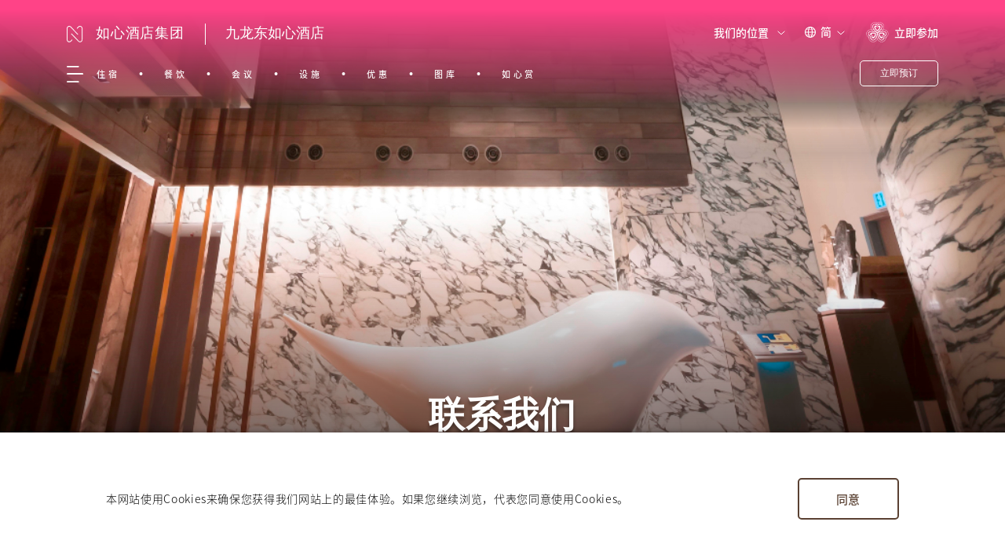

--- FILE ---
content_type: text/html; charset=utf-8
request_url: https://www.ninahotelgroup.com/zh-cn/nina-hotel-kowloon-east/contact-us
body_size: 14298
content:



<!DOCTYPE html>

<html lang="zh-CN">
    <head>
        
<title>&#x9152;&#x5E97;&#x9760;&#x8FD1;&#x725B;&#x5934;&#x89D2;&#x5730;&#x94C1;&#x7AD9; | &#x4E5D;&#x9F99;&#x4E1C;&#x5982;&#x5FC3;&#x9152;&#x5E97; | &#x9999;&#x6E2F;&#x5546;&#x4E1A;&#x5E02;&#x4E2D;&#x5FC3;&#x4F4F;&#x5BBF;</title>
<meta name="title" content="&#x9152;&#x5E97;&#x9760;&#x8FD1;&#x725B;&#x5934;&#x89D2;&#x5730;&#x94C1;&#x7AD9; | &#x4E5D;&#x9F99;&#x4E1C;&#x5982;&#x5FC3;&#x9152;&#x5E97; | &#x9999;&#x6E2F;&#x5546;&#x4E1A;&#x5E02;&#x4E2D;&#x5FC3;&#x4F4F;&#x5BBF;">
<meta name="description" content="&#x4E5D;&#x9F99;&#x4E1C;&#x5982;&#x5FC3;&#x9152;&#x5E97;&#x4E3A;TripAdvisor&#x8BC4;&#x9009;&#x7684;&#x9876;&#x7EA7;&#x9152;&#x5E97;&#xFF0C;&#x6B22;&#x8FCE;&#x8054;&#x7CFB;&#x6211;&#x4EEC;&#x9884;&#x8BA2;&#x5BA2;&#x623F;&#x3001;&#x7528;&#x9910;&#x3001;&#x5546;&#x52A1;&#x6D3B;&#x52A8;&#x3001;&#x5BB4;&#x4F1A;&#x6216;&#x4E00;&#x822C;&#x54A8;&#x8BE2;&#x3002;">
<meta name="keywords" content="&#x8054;&#x7EDC;&#x6211;&#x4EEC;, &#x4E5D;&#x9F99;&#x4E1C;&#x5982;&#x5FC3;&#x9152;&#x5E97; Nina Hotel Kowloon East">

    <link rel="shortcut icon" href="/_content/nina-hospitality.ui/v1/images/Favicon/Ninahospitality-favicon-dark.svg" />

<meta property="twitter:card" content="summary_large_image">
<meta property="twitter:url" content="https://www.ninahotelgroup.com">
<meta property="twitter:title" content="&#x9152;&#x5E97;&#x9760;&#x8FD1;&#x725B;&#x5934;&#x89D2;&#x5730;&#x94C1;&#x7AD9; | &#x4E5D;&#x9F99;&#x4E1C;&#x5982;&#x5FC3;&#x9152;&#x5E97; | &#x9999;&#x6E2F;&#x5546;&#x4E1A;&#x5E02;&#x4E2D;&#x5FC3;&#x4F4F;&#x5BBF;">
<meta property="twitter:description" content="&#x4E5D;&#x9F99;&#x4E1C;&#x5982;&#x5FC3;&#x9152;&#x5E97;&#x4E3A;TripAdvisor&#x8BC4;&#x9009;&#x7684;&#x9876;&#x7EA7;&#x9152;&#x5E97;&#xFF0C;&#x6B22;&#x8FCE;&#x8054;&#x7CFB;&#x6211;&#x4EEC;&#x9884;&#x8BA2;&#x5BA2;&#x623F;&#x3001;&#x7528;&#x9910;&#x3001;&#x5546;&#x52A1;&#x6D3B;&#x52A8;&#x3001;&#x5BB4;&#x4F1A;&#x6216;&#x4E00;&#x822C;&#x54A8;&#x8BE2;&#x3002;">

<meta property="og:title" content="&#x9152;&#x5E97;&#x9760;&#x8FD1;&#x725B;&#x5934;&#x89D2;&#x5730;&#x94C1;&#x7AD9; | &#x4E5D;&#x9F99;&#x4E1C;&#x5982;&#x5FC3;&#x9152;&#x5E97; | &#x9999;&#x6E2F;&#x5546;&#x4E1A;&#x5E02;&#x4E2D;&#x5FC3;&#x4F4F;&#x5BBF;" />
<meta property="og:description" content="&#x4E5D;&#x9F99;&#x4E1C;&#x5982;&#x5FC3;&#x9152;&#x5E97;&#x4E3A;TripAdvisor&#x8BC4;&#x9009;&#x7684;&#x9876;&#x7EA7;&#x9152;&#x5E97;&#xFF0C;&#x6B22;&#x8FCE;&#x8054;&#x7CFB;&#x6211;&#x4EEC;&#x9884;&#x8BA2;&#x5BA2;&#x623F;&#x3001;&#x7528;&#x9910;&#x3001;&#x5546;&#x52A1;&#x6D3B;&#x52A8;&#x3001;&#x5BB4;&#x4F1A;&#x6216;&#x4E00;&#x822C;&#x54A8;&#x8BE2;&#x3002;" />
    <meta property="og:image" content="/_content/nina_hospitality.ui/v1/images/ccg-logo.png" />

        <link rel="stylesheet" href="/_content/nina-hospitality.ui/v1/css/optimized-min.css" />
        <link rel="stylesheet" href="/_content/nina-hospitality.ui/v1/css/pre-optimized-min.css" />
        <link rel="stylesheet" href="/_content/nina-hospitality.ui/v1/css/CustomRTE.min.css" />
        <meta name="viewport" content="width=device-width, initial-scale=1.0, maximum-scale=1.0,minimum-scale=1.0,user-scalable=0">
    
        <script>
                (function (w, d, s, l, i) { 
                    w[l] = w[l] || []; 
                    w[l].push({ 
                        'gtm.start': new Date().getTime(), event: 'gtm.js' 
                    }); 
                    var f = d.getElementsByTagName(s)[0], j = d.createElement(s), dl = l != 'dataLayer' ? '&l=' + l : ''; 
                    j.async = true; 
                    j.src = 'https://www.googletagmanager.com/gtm.js?id=' + i + dl; f.parentNode.insertBefore(j, f); 
                })(window, document, 'script', 'dataLayer', 'GTM-5W9F8T');
        </script>

        <link rel="stylesheet" href="https://use.typekit.net/noa1pcu.css">
        <script src="/_content/nina-hospitality.ui/v1/js/jquery-3.5.1.min.js"></script>
        <script src="/_content/nina-hospitality.ui/v1/js/lazyload.min.js"></script>
        <script src="/_content/nina-hospitality.ui/v1/js/aos.min.js"></script>
        <script src="/_content/nina-hospitality.ui/v1/js/nina/globalFunc.js"></script>
        <script src="/_content/nina-hospitality.ui/v1/js/nina/moment.min.js"></script>
        <script src="/_content/nina-hospitality.ui/v1/js/nina/moment-locales.min.js"></script>
        <script src="/_content/nina-hospitality.ui/v1/js/nina/dateRangePicker.js"></script>
        <script src="/_content/nina-hospitality.ui/v1/js/nina/gsap.min.js"></script>
        <script src="/_content/nina-hospitality.ui/v1/js/nina/ScrollTrigger.min.js"></script>
        <script src="/_content/nina-hospitality.ui/v1/js/nina/navigation.js"></script>
        <script src="/_content/nina-hospitality.ui/v1/js/nina/datepicker.min.js"></script>
        
    
    <link rel="stylesheet" href="/_content/nina-hospitality.ui/v1/css/form.min.css" />

        
	
    <script src="/_content/nina-hospitality.ui/v1/js/jquery.validate.min.js"></script>
    <script src="/_content/nina-hospitality.ui/v1/js/jquery.validate.unobtrusive.min.js"></script>
    <script src="/_content/nina-hospitality.ui/v1/js/jquery-ui.min.js"></script>

    </head>


    <body class="default-device bodyclass" id="lifestyle" data-page-type="lifestyle-page">

        <noscript>
            <iframe src="https://www.googletagmanager.com/ns.html?id=GTM-5W9F8T" height="0" width="0" style="display:none;visibility:hidden"></iframe>
        </noscript>

        
	

        
        <div id="wrapper">
            

<header>
    <div id="header" class="">
        <div class="row">
            <div class="component nina-navigation custom-navigation-wrapper custom-navigation-wrapper-new need-to-control-bg">
                <div class="component-content">
                    <div class="custom-navigation-component-content" data-bg-color="" data-is-homepage=false>
                        <div class="custom-navigation-top-wrapper">
                            <div class="custom-navigation-top-left-part">
                                <!-- new part start: page location -->
                                <div class="custom-navigation-location-wrapper for-desktop">
                                    <div class="custom-navigation-location">
                                        <div class="custom-navigation-location-left">
                                            <a class="custom-navigation-location-left-link" href="/zh-cn">
                                                <img class="custom-navigation-location-icon normal-location-icon"
                                                     src="/_content/nina-hospitality.ui/v1/images/Nina-Nav-New-Icon/Nina-logo-white.png"
                                                     alt=""/>
                                                <img class="custom-navigation-location-icon hover-location-icon"
                                                     src="/_content/nina-hospitality.ui/v1/images/Nina-Nav-New-Icon/Nina-Logomark_Bronze.svg"
                                                     alt=""/>
                                                <span class="custom-navigation-location-desc">&#x5982;&#x5FC3;&#x9152;&#x5E97;&#x96C6;&#x56E2;</span>
                                            </a>
                                        </div>
                                        <div class="custom-navigation-location-right">
                                                <span>
                                                    <a href="/zh-cn/nina-hotel-kowloon-east">&#x4E5D;&#x9F99;&#x4E1C;&#x5982;&#x5FC3;&#x9152;&#x5E97;</a>
                                                </span>
                                        </div>
                                    </div>
                                </div>
                                <a class="custom-navigation-menu-icon"></a>
                            </div>
                            <div class="custom-navigation-top-center-part">
                                <a class="custom-navigation-top-center-logo-link" href="/" data-template="en">
                                    <img class="custom-navigation-top-center-logo for-normal-logo " src="/_content/nina-hospitality.ui/v1/images/nh-group/NH_Logo_150x90px-01.svg" alt=""/>
                                    <img class="custom-navigation-top-center-logo for-expend-logo " src="" alt=""/>
                                </a>
                            </div>
                            <div class="custom-navigation-top-right-part">
                                <div class="custom-navigation-location-property-wrapper">
                                    <div class="custom-navigation-location-property">&#x6211;&#x4EEC;&#x7684;&#x4F4D;&#x7F6E;</div>
                                    <ul class="custom-navigation-location-property-lists">
                                        <li class="custom-navigation-location-property-title"> &#x9152;&#x5E97;&#x53CA;&#x516C;&#x5BD3;</li>
                                        <li class="custom-navigation-location-property-list">
                                            <a class="custom-navigation-location-property-link" href="/zh-cn/nina-hotel-tsuen-wan-west">&#x8343;&#x6E7E;&#x897F;&#x5982;&#x5FC3;&#x9152;&#x5E97;</a>
                                        </li>
                                        <li class="custom-navigation-location-property-list">
                                            <a class="custom-navigation-location-property-link" href="/zh-cn/nina-hotel-island-south">&#x5357;&#x6E7E;&#x5982;&#x5FC3;&#x9152;&#x5E97;</a>
                                        </li>
                                        <li class="custom-navigation-location-property-list">
                                            <a class="custom-navigation-location-property-link" href="/zh-cn/nina-hotel-causeway-bay">&#x94DC;&#x9523;&#x6E7E;&#x5982;&#x5FC3;&#x9152;&#x5E97;</a>
                                        </li>
                                        <li class="custom-navigation-location-property-list">
                                            <a class="custom-navigation-location-property-link" href="/zh-cn/nina-hotel-kowloon-east">&#x4E5D;&#x9F99;&#x4E1C;&#x5982;&#x5FC3;&#x9152;&#x5E97;</a>
                                        </li>
                                        <li class="custom-navigation-location-property-list">
                                            <a class="custom-navigation-location-property-link" href="/zh-cn/lodgewood-mong-kok">&#x65FA;&#x89D2;&#x835F;&#x8D24;&#x5C45;</a>
                                        </li>
                                        <li class="custom-navigation-location-property-list">
                                            <a class="custom-navigation-location-property-link" href="/zh-cn/lodgewood-wan-chai">&#x6E7E;&#x4ED4;&#x835F;&#x8D24;&#x5C45;</a>
                                        </li>
                                        <li class="custom-navigation-location-property-list">
                                            <a class="custom-navigation-location-property-link" href="/zh-cn/the-lily">The Lily</a>
                                        </li>
                                    </ul>
                                </div>
                                <div class="row">
                                    <div class="custom-navigation-language-wrapper">
                                        <a class="custom-navigation-language-icon" data-template="zh-cn">&#x7B80;</a>
                                        <ul class="custom-navigation-language-dropdown-wrapper">
                                            <li class="custom-navigation-language-dropdown-list ">
                                                <a class="custom-navigation-language lang-en" href="/en/nina-hotel-kowloon-east/contact-us" hreflang="en-hk">
                                                    English
                                                </a>
                                            </li>
                                            <li class="custom-navigation-language-dropdown-list ">
                                                <a class="custom-navigation-language lang-zh-hk" href="/zh-hk/nina-hotel-kowloon-east/contact-us" hreflang="zh-hk">
                                                    繁體中文
                                                </a>
                                            </li>
                                            <li class="custom-navigation-language-dropdown-list active">
                                                <a class="custom-navigation-language lang-zh-cn" href="/zh-cn/nina-hotel-kowloon-east/contact-us" hreflang="zh-cn">
                                                    简体中文
                                                </a>
                                            </li>
                                        </ul>
                                    </div>
                                </div>
                                <a href="https://www.chinachemgroup.com/ccg-hearts/registrationform" rel="noopener noreferrer" class="custom-navigation-login" target="_blank">&#x7ACB;&#x5373;&#x53C2;&#x52A0;</a>

                                    <div class="custom-navigation-book-wrapper">
                                        <a class="nav-book-btn" href="javascript:void(0)">&#x7ACB;&#x5373;&#x9884;&#x8BA2;</a>
                                    </div>

                                <a href="https://www.chinachemgroup.com/ccg-hearts"
                                   data-user="/-/media/Themes/nina-uat-theme/nina-uat-theme/images/icon-btn-user-mocha.svg?rev=4a04dc8d4c4445aba2b56f91fa4a2b3b"
                                   rel="noopener noreferrer"
                                   class="for-tablet for-mobile custom-navigation-user-icon"
                                   target="_blank">1</a>
                            </div>
                        </div>
                        <div class="custom-navigation-bottom-wrapper">
                                <ul class="custom-navigation-bottom-nav-wrapper">
                                        <li class="custom-navigation-bottom-nav-list">
                                            <a class="custom-navigation-bottom-nav" href="/zh-cn/nina-hotel-kowloon-east/rooms/">&#x4F4F;&#x5BBF;</a>
                                        </li>
                                        <li class="custom-navigation-bottom-nav-list">
                                            <a class="custom-navigation-bottom-nav" href="/zh-cn/nina-hotel-kowloon-east/dining/">&#x9910;&#x996E;</a>
                                        </li>
                                        <li class="custom-navigation-bottom-nav-list">
                                            <a class="custom-navigation-bottom-nav" href="/zh-cn/nina-hotel-kowloon-east/meetings-and-events/">&#x4F1A;&#x8BAE;</a>
                                        </li>
                                        <li class="custom-navigation-bottom-nav-list">
                                            <a class="custom-navigation-bottom-nav" href="/zh-cn/nina-hotel-kowloon-east/services-and-facilities/">&#x8BBE;&#x65BD;</a>
                                        </li>
                                        <li class="custom-navigation-bottom-nav-list">
                                            <a class="custom-navigation-bottom-nav" href="/zh-cn/nina-hotel-kowloon-east/offers/">&#x4F18;&#x60E0;</a>
                                        </li>
                                        <li class="custom-navigation-bottom-nav-list">
                                            <a class="custom-navigation-bottom-nav" href="/zh-cn/nina-hotel-kowloon-east/gallery/">&#x56FE;&#x5E93;</a>
                                        </li>
                                        <li class="custom-navigation-bottom-nav-list">
                                            <a class="custom-navigation-bottom-nav" href="https://www.chinachemgroup.com/zh-cn/ccg-hearts" target="_blank">&#x5982;&#x5FC3;&#x8D4F;</a>
                                        </li>
                                </ul>
                        </div>
                        <div class="custom-navigation-sub-navigation-container">
                                    <a href="/zh-cn/nina-hotel-kowloon-east/rooms/" class="icon-item">
                                        <div class="icon-container">
                                            <div class="icon-img">
                                                <img class="image-main" src="/media/bk4lybod/stay-icon-main.svg" alt="&#x4F4F;&#x5BBF;">
                                                <img class="image-hover" src="/media/todegu5s/stay-icon_light-fushia.svg" alt="&#x4F4F;&#x5BBF;">
                                                <img class="image-mobile" src="/media/1wcjsgri/stay-icon-mobile.svg" alt="&#x4F4F;&#x5BBF;">
                                            </div>
                                            <div class="icon-text">
                                                <span>&#x4F4F;&#x5BBF;</span>
                                            </div>
                                        </div>
                                    </a>
                                    <a href="/zh-cn/nina-hotel-kowloon-east/dining/" class="icon-item">
                                        <div class="icon-container">
                                            <div class="icon-img">
                                                <img class="image-main" src="/media/ptglignb/dine-icon-main.svg" alt="&#x9910;&#x996E;">
                                                <img class="image-hover" src="/media/4hgnakex/dine-icon_light-fushia.svg" alt="&#x9910;&#x996E;">
                                                <img class="image-mobile" src="/media/t1ejev4h/dine-icon-mobile.svg" alt="&#x9910;&#x996E;">
                                            </div>
                                            <div class="icon-text">
                                                <span>&#x9910;&#x996E;</span>
                                            </div>
                                        </div>
                                    </a>
                                    <a href="/zh-cn/nina-hotel-kowloon-east/meetings-and-events/" class="icon-item">
                                        <div class="icon-container">
                                            <div class="icon-img">
                                                <img class="image-main" src="/media/neqgsblh/meetings-icon_white_v2.svg" alt="&#x4F1A;&#x8BAE;">
                                                <img class="image-hover" src="/media/1zca3gmn/meetings-icon_light-fushia.svg" alt="&#x4F1A;&#x8BAE;">
                                                <img class="image-mobile" src="/media/3rkfumnw/meetings-icon_v2.svg" alt="&#x4F1A;&#x8BAE;">
                                            </div>
                                            <div class="icon-text">
                                                <span>&#x4F1A;&#x8BAE;</span>
                                            </div>
                                        </div>
                                    </a>
                                    <a href="/zh-cn/nina-hotel-kowloon-east/services-and-facilities/" class="icon-item">
                                        <div class="icon-container">
                                            <div class="icon-img">
                                                <img class="image-main" src="/media/otkjuyg5/facilities-icon_white_v2.svg" alt="&#x8BBE;&#x65BD;">
                                                <img class="image-hover" src="/media/xrdarnqw/facilities-icon_light-fushia.svg" alt="&#x8BBE;&#x65BD;">
                                                <img class="image-mobile" src="/media/smfp0mvq/facilities-icon.svg" alt="&#x8BBE;&#x65BD;">
                                            </div>
                                            <div class="icon-text">
                                                <span>&#x8BBE;&#x65BD;</span>
                                            </div>
                                        </div>
                                    </a>
                                    <a href="/zh-cn/nina-hotel-kowloon-east/offers/" class="icon-item">
                                        <div class="icon-container">
                                            <div class="icon-img">
                                                <img class="image-main" src="/media/hd3euboj/offers_icon_main.svg" alt="&#x4F18;&#x60E0;">
                                                <img class="image-hover" src="/media/x2ib5q5m/offers-icon_light-fushia.svg" alt="&#x4F18;&#x60E0;">
                                                <img class="image-mobile" src="/media/mzdfv3sn/offers_icon_mobile.svg" alt="&#x4F18;&#x60E0;">
                                            </div>
                                            <div class="icon-text">
                                                <span>&#x4F18;&#x60E0;</span>
                                            </div>
                                        </div>
                                    </a>
                                    <a href="/zh-cn/nina-hotel-kowloon-east/offers/" class="icon-item">
                                        <div class="icon-container">
                                            <div class="icon-img">
                                                <img class="image-main" src="/media/emplswqd/gallery-icon_white.svg" alt="&#x56FE;&#x5E93;">
                                                <img class="image-hover" src="/media/s3dph3oh/gallery-icon_light-fushia.svg" alt="&#x56FE;&#x5E93;">
                                                <img class="image-mobile" src="/media/pc1dlrkx/gallery-icon.svg" alt="&#x56FE;&#x5E93;">
                                            </div>
                                            <div class="icon-text">
                                                <span>&#x56FE;&#x5E93;</span>
                                            </div>
                                        </div>
                                    </a>
                        </div>
                    </div>
                    <div class="hamburger-menu-cover"></div>
                    <div class="hamburger-menu-content-wrapper">
                        <div class="hamburger-menu-content-innerwrap">
                            <div class="hamburger-menu-content-top">
                                <span class="hamburger-menu-back-btn"></span>
                                <a class="hamburger-menu-logo-link">
                                    <img class="hamburger-menu-logo " src="/media/dbvj5d0i/20231009_webstie20logos_website_ke_bil.svg" alt=""/>
                                </a>
                                <span class="hamburger-menu-close-btn"></span>
                            </div>
                            <div class="hamburger-menu-content-middle"> 
                                    <ul class="hamburger-menu-content-main-nav-wrapper">
                                                <li class="hamburger-menu-content-main-nav has-submenu">
                                                    <a class="hamburger-menu-content-main-nav-link" href="/#">
                                                        <span>&#x4F4F;&#x5BBF;</span>
                                                    </a>
                                                    <ul class="hamburger-menu-content-main-submenu-wrapper">
                                                            <li class="hamburger-menu-content-main-title">
                                                                <span></span>
                                                            </li>

                                                            <li class="hamburger-menu-content-main-submenu current-page-link">
                                                                <a class="hamburger-menu-content-main-submenu-link" href="/zh-cn/nina-hotel-kowloon-east/rooms/">
                                                                    &#x4F4F;&#x5BBF;
                                                                </a>
                                                            </li>

                                                            <li class="hamburger-menu-content-main-submenu">
                                                                <a class="hamburger-menu-content-main-submenu-link" href="/zh-cn/nina-hotel-kowloon-east/rooms/superior-room/">
                                                                    &#x9AD8;&#x7EA7;&#x5BA2;&#x623F;
                                                                </a>
                                                            </li>
                                                            <li class="hamburger-menu-content-main-submenu">
                                                                <a class="hamburger-menu-content-main-submenu-link" href="/zh-cn/nina-hotel-kowloon-east/rooms/superior-connecting-room/">
                                                                    &#x9AD8;&#x7EA7;&#x53CC;&#x8FDE;&#x5BA2;&#x623F;
                                                                </a>
                                                            </li>
                                                            <li class="hamburger-menu-content-main-submenu">
                                                                <a class="hamburger-menu-content-main-submenu-link" href="/zh-cn/nina-hotel-kowloon-east/rooms/club-superior-room/">
                                                                    &#x884C;&#x653F;&#x9AD8;&#x7EA7;&#x5BA2;&#x623F;
                                                                </a>
                                                            </li>
                                                            <li class="hamburger-menu-content-main-submenu">
                                                                <a class="hamburger-menu-content-main-submenu-link" href="/zh-cn/nina-hotel-kowloon-east/rooms/deluxe-room/">
                                                                    &#x8C6A;&#x534E;&#x5BA2;&#x623F;
                                                                </a>
                                                            </li>
                                                            <li class="hamburger-menu-content-main-submenu">
                                                                <a class="hamburger-menu-content-main-submenu-link" href="/zh-cn/nina-hotel-kowloon-east/rooms/deluxe-connecting-room/">
                                                                    &#x8C6A;&#x534E;&#x53CC;&#x8FDE;&#x5BA2;&#x623F;
                                                                </a>
                                                            </li>
                                                            <li class="hamburger-menu-content-main-submenu">
                                                                <a class="hamburger-menu-content-main-submenu-link" href="/zh-cn/nina-hotel-kowloon-east/rooms/club-executive-room/">
                                                                    &#x884C;&#x653F;&#x8C6A;&#x534E;&#x5BA2;&#x623F;
                                                                </a>
                                                            </li>
                                                            <li class="hamburger-menu-content-main-submenu">
                                                                <a class="hamburger-menu-content-main-submenu-link" href="/zh-cn/nina-hotel-kowloon-east/rooms/club-duplex-suite/">
                                                                    &#x884C;&#x653F;&#x590D;&#x5F0F;&#x5957;&#x623F;
                                                                </a>
                                                            </li>
                                                            <li class="hamburger-menu-content-main-submenu">
                                                                <a class="hamburger-menu-content-main-submenu-link" href="/zh-cn/nina-hotel-kowloon-east/rooms/club-executive-suite/">
                                                                    &#x884C;&#x653F;&#x5957;&#x623F;
                                                                </a>
                                                            </li>
                                                            <li class="hamburger-menu-content-main-submenu">
                                                                <a class="hamburger-menu-content-main-submenu-link" href="/zh-cn/nina-hotel-kowloon-east/rooms/club-executive-suite-with-balcony/">
                                                                    &#x884C;&#x653F;&#x9732;&#x53F0;&#x5957;&#x623F;
                                                                </a>
                                                            </li>
                                                    </ul>
                                                </li>
                                                <li class="hamburger-menu-content-main-nav">
                                                    <a class="hamburger-menu-content-main-nav-link" href="/zh-cn/nina-hotel-kowloon-east/dining/">
                                                        <span>&#x9910;&#x98F2;</span>
                                                    </a>
                                                </li>
                                                <li class="hamburger-menu-content-main-nav">
                                                    <a class="hamburger-menu-content-main-nav-link" href="/zh-cn/nina-hotel-kowloon-east/meetings-and-events/">
                                                        <span>&#x4F1A;&#x8BAE;</span>
                                                    </a>
                                                </li>
                                                <li class="hamburger-menu-content-main-nav">
                                                    <a class="hamburger-menu-content-main-nav-link" href="/zh-cn/nina-hotel-kowloon-east/services-and-facilities/">
                                                        <span>&#x8BBE;&#x65BD;</span>
                                                    </a>
                                                </li>
                                                <li class="hamburger-menu-content-main-nav has-submenu">
                                                    <a class="hamburger-menu-content-main-nav-link" href="/#">
                                                        <span>&#x4F4D;&#x7F6E;</span>
                                                    </a>
                                                    <ul class="hamburger-menu-content-main-submenu-wrapper">
                                                            <li class="hamburger-menu-content-main-title">
                                                                <span></span>
                                                            </li>


                                                            <li class="hamburger-menu-content-main-submenu">
                                                                <a class="hamburger-menu-content-main-submenu-link" href="/zh-cn/nina-hotel-kowloon-east/location/transportation/">
                                                                    &#x4EA4;&#x901A;
                                                                </a>
                                                            </li>
                                                            <li class="hamburger-menu-content-main-submenu">
                                                                <a class="hamburger-menu-content-main-submenu-link" href="/zh-cn/nina-hotel-kowloon-east/location/neighbourhood-guide/">
                                                                    &#x300C;&#x975E;&#x5E38;&#x4E5D;&#x9F99;&#x4E1C;&#x300D;&#x6307;&#x5357;
                                                                </a>
                                                            </li>
                                                    </ul>
                                                </li>
                                                <li class="hamburger-menu-content-main-nav has-submenu">
                                                    <a class="hamburger-menu-content-main-nav-link" href="/#">
                                                        <span>&#x4F18;&#x60E0;</span>
                                                    </a>
                                                    <ul class="hamburger-menu-content-main-submenu-wrapper">
                                                            <li class="hamburger-menu-content-main-title">
                                                                <span></span>
                                                            </li>

                                                            <li class="hamburger-menu-content-main-submenu current-page-link">
                                                                <a class="hamburger-menu-content-main-submenu-link" href="/zh-cn/nina-hotel-kowloon-east/offers/">
                                                                    &#x4F18;&#x60E0;
                                                                </a>
                                                            </li>

                                                            <li class="hamburger-menu-content-main-submenu">
                                                                <a class="hamburger-menu-content-main-submenu-link" href="/zh-cn/nina-hotel-kowloon-east/offers/special-dining-offer-for-ccg-hearts-member/">
                                                                    &#x5982;&#x5FC3;&#x8D4F;&#x4F1A;&#x5458;&#x751F;&#x65E5;&#x793C;&#x9047;
                                                                </a>
                                                            </li>
                                                            <li class="hamburger-menu-content-main-submenu">
                                                                <a class="hamburger-menu-content-main-submenu-link" href="/zh-cn/nina-hotel-kowloon-east/offers/bed-and-breakfast/">
                                                                    &#x4F4F;&#x5BBF;&#x8FDE;&#x65E9;&#x9910;
                                                                </a>
                                                            </li>
                                                            <li class="hamburger-menu-content-main-submenu">
                                                                <a class="hamburger-menu-content-main-submenu-link" href="/zh-cn/nina-hotel-kowloon-east/offers/muslim-friendly-services/">
                                                                    &#x7A46;&#x65AF;&#x6797;&#x53CB;&#x5584;&#x670D;&#x52A1;
                                                                </a>
                                                            </li>
                                                            <li class="hamburger-menu-content-main-submenu">
                                                                <a class="hamburger-menu-content-main-submenu-link" href="/zh-cn/nina-hotel-kowloon-east/offers/wedding-suite-package/">
                                                                    &#x5A5A;&#x5AC1;&#x51FA;&#x95E8;&#x4F4F;&#x5BBF;&#x8BA1;&#x5212;
                                                                </a>
                                                            </li>
                                                            <li class="hamburger-menu-content-main-submenu">
                                                                <a class="hamburger-menu-content-main-submenu-link" href="/zh-cn/nina-hotel-kowloon-east/offers/advance-purchase-privileges/">
                                                                    &#x63D0;&#x524D;&#x9884;&#x8BA2;&#x4F4F;&#x5BBF;&#x4F18;&#x60E0;
                                                                </a>
                                                            </li>
                                                            <li class="hamburger-menu-content-main-submenu">
                                                                <a class="hamburger-menu-content-main-submenu-link" href="/zh-cn/nina-hotel-kowloon-east/offers/bed-and-club-access/">
                                                                    Bed &amp; Club &#x4F4F;&#x5BBF;&#x4F18;&#x60E0;
                                                                </a>
                                                            </li>
                                                            <li class="hamburger-menu-content-main-submenu">
                                                                <a class="hamburger-menu-content-main-submenu-link" href="/zh-cn/nina-hotel-kowloon-east/offers/limited-time-stay-offer/">
                                                                    &#x9650;&#x65F6;&#x4F4F;&#x5BBF;&#x4F18;&#x60E0;
                                                                </a>
                                                            </li>
                                                            <li class="hamburger-menu-content-main-submenu">
                                                                <a class="hamburger-menu-content-main-submenu-link" href="/zh-cn/nina-hotel-kowloon-east/offers/stay-longer-pay-less/">
                                                                    &#x300C;&#x4F4F;&#x591A;&#x4EAB;&#x591A;&#x300D;&#x8FDE;&#x4F4F;&#x4F18;&#x60E0;
                                                                </a>
                                                            </li>
                                                            <li class="hamburger-menu-content-main-submenu">
                                                                <a class="hamburger-menu-content-main-submenu-link" href="/zh-cn/nina-hotel-kowloon-east/offers/irresistible-long-staying-package/">
                                                                    &#x6E29;&#x6696;&#x5982;&#x300C;&#x5BB6;&#x300D;&#x957F;&#x671F;&#x4F4F;&#x5BBF;&#x4F18;&#x60E0;
                                                                </a>
                                                            </li>
                                                    </ul>
                                                </li>
                                                <li class="hamburger-menu-content-main-nav has-submenu">
                                                    <a class="hamburger-menu-content-main-nav-link" href="/#">
                                                        <span>&#x8D44;&#x8BAF;</span>
                                                    </a>
                                                    <ul class="hamburger-menu-content-main-submenu-wrapper">
                                                            <li class="hamburger-menu-content-main-title">
                                                                <span></span>
                                                            </li>


                                                            <li class="hamburger-menu-content-main-submenu">
                                                                <a class="hamburger-menu-content-main-submenu-link" href="/zh-cn/nina-hotel-kowloon-east/news/awards-and-accolades/">
                                                                    &#x5956;&#x9879;&#x5609;&#x8BB8;
                                                                </a>
                                                            </li>
                                                            <li class="hamburger-menu-content-main-submenu">
                                                                <a class="hamburger-menu-content-main-submenu-link" href="/zh-cn/nina-hotel-kowloon-east/news/fact-sheet/">
                                                                    &#x9152;&#x5E97;&#x7B80;&#x4ECB;
                                                                </a>
                                                            </li>
                                                    </ul>
                                                </li>
                                                <li class="hamburger-menu-content-main-nav">
                                                    <a class="hamburger-menu-content-main-nav-link" href="/zh-cn/nina-hotel-kowloon-east/gallery/">
                                                        <span>&#x56FE;&#x5E93;</span>
                                                    </a>
                                                </li>
                                                <li class="hamburger-menu-content-main-nav">
                                                    <a class="hamburger-menu-content-main-nav-link" href="/zh-cn/nina-hotel-kowloon-east/contact-us/">
                                                        <span>&#x8054;&#x7EDC;&#x6211;&#x4EEC;</span>
                                                    </a>
                                                </li>
                                                <li class="hamburger-menu-content-main-nav">
                                                    <a class="hamburger-menu-content-main-nav-link" href="https://www.chinachemgroup.com/zh-cn/ccg-hearts">
                                                        <span>&#x5982;&#x5FC3;&#x8D4F;</span>
                                                    </a>
                                                </li>
                                    </ul>

                                    <ul class="hamburger-menu-content-other-nav-wrapper">
                                            <li class="hamburger-menu-content-other-nav">
                                                <a class="hamburger-menu-content-other-nav-link" href="/zh-cn/privacy-policy/">
                                                    &#x79C1;&#x96B1;&#x653F;&#x7B56;
                                                </a>
                                            </li>
                                            <li class="hamburger-menu-content-other-nav">
                                                <a class="hamburger-menu-content-other-nav-link" href="/zh-cn/disclaimer/">
                                                    &#x514D;&#x8D23;&#x58F0;&#x660E;
                                                </a>
                                            </li>
                                    </ul>
                                <div class="row">
                                    <ul class="hamburger-menu-content-lang-nav-wrapper">
                                        <li class="hamburger-menu-content-lang-nav">
                                            <a class="hamburger-menu-content-lang-nav-link">
                                                <span>EN</span>
                                            </a>
                                            <ul class="hamburger-menu-content-lang-nav-dropdown-wrapper">
                                                <li class="custom-navigation-language-dropdown-list active">
                                                    <a class="hamburger-menu-content-lang-nav-dropdown-link lang-en" href="/en/nina-hotel-kowloon-east/contact-us" hreflang="en-hk">
                                                        English
                                                    </a>
                                                </li>
                                                <li class="custom-navigation-language-dropdown-list">
                                                    <a class="hamburger-menu-content-lang-nav-dropdown-link lang-zh-hk" href="/zh-hk/nina-hotel-kowloon-east/contact-us" hreflang="zh-hk">
                                                        繁體中文
                                                    </a>
                                                </li>
                                                <li class="custom-navigation-language-dropdown-list">
                                                    <a class="hamburger-menu-content-lang-nav-dropdown-link lang-zh-cn" href="/zh-hk/nina-hotel-kowloon-east/contact-us" hreflang="zh-cn">
                                                        简体中文
                                                    </a>
                                                </li>
                                            </ul>
                                        </li>
                                    </ul>
                                </div>
                            </div>                            <div class="hamburger-menu-content-fixed-wrapper">
                                <div class="hamburger-menu-content-fixed-icons">
                                    <a href="https://www.chinachemgroup.com/ccg-hearts" target="_blank"
                                       rel="noopener noreferrer" class="custom-navigation-ccg-hearts"
                                       data-ccg-hearts="#url-ccg-hearts-icon"
                                       data-is-hidden-desktop="true">1</a>
                                </div>
                                <div class="custom-navigation-language-list-wrapper for-tablet for-mobile">
                                    <i class="custom-navigation-language-list-icon"></i>
                                    <div class="row">
                                        <ul class="hamburger-menu-content-lang-nav-list-wrapper">
                                            <li class="custom-navigation-language-list active">
                                                <a class="hamburger-menu-content-lang-nav-list-link lang-en"
                                                   href="/en/nina-hotel-kowloon-east/contact-us" hreflang="en-hk">
                                                    EN
                                                </a>
                                            </li>
                                            <li class="custom-navigation-language-list">
                                                <a class="hamburger-menu-content-lang-nav-list-link lang-zh-hk"
                                                   href="/zh-hk/nina-hotel-kowloon-east/contact-us" hreflang="zh-hk">
                                                    繁
                                                </a>
                                            </li>
                                            <li class="custom-navigation-language-list">
                                                <a class="hamburger-menu-content-lang-nav-list-link lang-zh-cn"
                                                   href="/zh-cn/nina-hotel-kowloon-east/contact-us" hreflang="zh-cn">
                                                    简
                                                </a>
                                            </li>
                                        </ul>
                                    </div>
                                </div>
                            </div>
                        </div>
                    </div>

                    <div class="custom-navigation-book-dialog-wrapper">
                        <div class="custom-navigation-book-dialog-inner">
                            <span class="booking-close-btn"></span>
                            <div class="booking-detail-panel">
                                <div class="booking-table-wrapper">
                                    <div class="booking-hotel-wrapper">
                                        <div class="booking-hotel-title">&#x9152;&#x5E97;</div>
                                            <div class="booking-hotel-chosen-wrapper">
                                                <span class="booking-hotel-chosen" data-value="56602">&#x4E5D;&#x9F99;&#x4E1C;&#x5982;&#x5FC3;&#x9152;&#x5E97;</span>
                                                <span class="booking-hotel-chosen-arrow"></span>
                                            </div>
                                            <ul class="booking-hotel-detail">
                                                <li class="booking-hotel-detail-list" data-value="56602" data-room="1" data-roomcategory="2" active>
                                                    <span class="booking-hotel-list-name">&#x4E5D;&#x9F99;&#x4E1C;&#x5982;&#x5FC3;&#x9152;&#x5E97;</span>
                                                    <span class="booking-hotel-address">&#x9999;&#x6E2F;&#x89C2;&#x5858;&#x521B;&#x4E1A;&#x8857;38&#x53F7;</span>
                                                </li>
                                            </ul>


                                        <div class="error-message-wrapper">
                                            <img class="error-message-icon" src="/_content/nina-hospitality.ui/v1/images/Direct-Booking-Perks/Ninahospitality-roombookingwidget-alert-icon.svg" alt="Nina Hospitality room booking widget alert icon" />
                                            <span class="error-message">&#x8BF7;&#x5728;&#x5217;&#x8868;&#x4E2D;&#x9009;&#x62E9;&#x9152;&#x5E97;</span>
                                        </div>
                                    </div>
                                    <div class="booking-chosen-dates-wrapper">
                                        <div class="booking-chosen-dates-title">&#x5165;&#x4F4F;&#x548C;&#x9000;&#x623F;&#x65F6;&#x95F4;</div>
                                        <div class="booking-chosen-dates">
                                            <span class="booking-chosen-dates-detail"></span>
                                            <span class="booking-chosen-night"></span>
                                        </div>
                                        <div class="booking-date-picker-wrapper">
                                            <div class="booking-date-picker-mobile-chosen">
                                                <div class="date-picker-mobile-back"></div>
                                                <div class="booking-date-picker-check booking-date-picker-checkin">
                                                    <span class="date-picker-check-title check-in-title">Arrival</span>
                                                    <span class="date-picker-check-date check-in-detail-date">15, Dec</span>
                                                </div>
                                                <div class="booking-date-picker-separator"></div>
                                                <div class="booking-date-picker-check booking-date-picker-checkout">
                                                    <span class="date-picker-check-title check-out-title">Departure</span>
                                                    <span class="date-picker-check-date check-out-detail-date">16, Dec</span>
                                                </div>
                                            </div>
                                        </div>
                                    </div>
                                    <div class="booking-room-wrapper booking-hotel-detail-wrapper">
                                        <div class="booking-operate-title">&#x623F;&#x95F4;</div>
                                        <div class="booking-operate-wrapper">
                                            <span class="booking-operate-reduce"></span>
                                            <span class="booking-operate-num">1</span>
                                            <span class="booking-operate-add"></span>
                                        </div>
                                    </div>
                                    <div class="booking-people-wrapper booking-hotel-detail-wrapper">
                                        <div class="booking-operate-title">&#x6210;&#x4EBA;</div>
                                        <div class="booking-operate-wrapper">
                                            <span class="booking-operate-reduce"></span>
                                            <span class="booking-operate-num">1</span>
                                            <span class="booking-operate-add"></span>
                                        </div>
                                    </div>
                                    <div class="booking-children-wrapper booking-hotel-detail-wrapper">
                                        <div class="booking-operate-title">&#x513F;&#x7AE5;</div>
                                        <div class="booking-operate-wrapper">
                                            <span class="booking-operate-reduce"></span>
                                            <span class="booking-operate-num">0</span>
                                            <span class="booking-operate-add"></span>
                                        </div>
                                    </div>
                                    <div class="booking-promotional-code">
                                        <div class="booking-promotional-code-operate">
                                            <span class="booking-promotional-code-operate-icon icon--cross"></span>
                                            <span class="booking-promotional-code-operate-text">&#x4FC3;&#x9500;&#x4EE3;&#x7801;</span>
                                        </div>
                                        <input name="promotionalCode" value="" class="promotional-code-input" autocomplete="off"/>
                                    </div>
                                    <button class="booking-check-rate-btn" data-href="https://booking.ninahotelgroup.com/" data-target="_blank">&#x7ACB;&#x5373;&#x9884;&#x8BA2;</button>
                                </div>
                                <div class="hotel-simple-intro-wrapper"></div>
                            </div>
                        </div>
                    </div>                    <div id="backlink-popup" class="backlink-popup-wrapper">
                        <div class="backlink-popup-container">
                            <div class="image-container">
                                    <img src="/media/1bthyis4/external_op_nh-735x511_sc.jpg" alt="CCG Hearts Login">
                            </div>
                            <div class="content-container">
                                <div class="logo-img-desktop">
                                    <img src="/media/dbvj5d0i/20231009_webstie20logos_website_ke_bil.svg" alt="">
                                </div>
                                <div class="book-wrapper">
                                    <a class="book-btn">&#x7ACB;&#x5373;&#x9884;&#x8BA2;</a>
                                </div>
                                <p class="post-button-text">&#x4EE5;&#x8BBF;&#x5BA2;&#x8EAB;&#x4EFD;&#x6D4F;&#x89C8;</p>
                                <p>OR</p>
                                <div class="sign-in-wrapper">
                                    <a class="sign-in-btn" href="https://m.ccghearts.com/"
                                       target="_blank">
                                        <img src="/_content/nina-hospitality.ui/v1/images/Nina-Backlink/icon-backlink-ccg-hearts-sc.svg" alt="ccg hearts">
                                        <span>&#x4F1A;&#x5458;&#x767B;&#x5165;</span>
                                    </a>
                                </div>
                                <p class="post-button-text">&#x4EAB;&#x4F1A;&#x5458;&#x4E13;&#x5C5E;&#x6298;&#x6263;&#xFF0C;&#x5E76;&#x4E8E;&#x5408;&#x8D44;&#x683C;&#x4F4F;&#x5BBF;&#x6D88;&#x8D39;&#x8D5A;&#x53D6;&#x79EF;&#x5206;&#xFF01;</p>
                            </div>
                        </div>
                        <div class="button-container">
                            <span class="booking-close-btn"></span>
                        </div>
                        <div class="logo-img-mobile">
                            <img src="/_content/nina-hospitality.ui/v1/images/nh-group/NH_Logo_150x90px-01.svg" alt="">
                        </div>
                    </div>                </div>
            </div>
        </div>
    </div>
</header>


            
            <main>
                <div id="content" class="">
                    <div class="row">
                        

            <div class="page-hero-banner-container">
                <div class="component hero-carousel module-component container-fluid banner-wrapper contact-banner-wrapper">
                    <div class="component-content">
                        <div class="for-tablet for-desktop">
                            <img src="/media/jzfbirze/kehotel20lobbycropped20hero20image1440x640.jpg"/>
                        </div>
                        <div class="for-mobile">
                            <img src="/media/jzfbirze/kehotel20lobbycropped20hero20image1440x640.jpg"/>
                        </div>

                        <div class="row">
                        </div>
                        <div class="text-container layout--center">
                            <h4 class="subtitle"></h4>
                            <h1 class="title">联系我们</h1>
                        </div>
                    </div>
                </div>
            </div>


                        <script src="/_content/nina-hospitality.ui/v1/js/uikit.min.js"></script>
                        <script src="/_content/nina-hospitality.ui/v1/js/nina/topSlider.js"></script>
                        <script src="/_content/nina-hospitality.ui/v1/js/nina/topVideo.js"></script>
                        


<div class="get-touch-wrapper col-12">
    <div class="component-content">
        <h2 class="for-touch c-title" style="color: ">&#x8054;&#x7CFB;&#x6211;&#x4EEC;&#x200B;&#x200B;&#x200B;&#x200B;&#x200B;&#x200B;&#x200B;&#x200B;</h2>
        <h2 class="for-open c-title" style="color: ">&#x7559;&#x4E0B;&#x4F60;&#x7684;&#x8BAF;&#x606F;&#x200B;&#x200B;&#x200B;&#x200B;&#x200B;&#x200B;&#x200B;&#x200B;</h2>
        <div class="component plain-html col-12 divider-line-wrapper">
            <div class="component-content">
                <div class="horizontal-line"></div>
            </div>
        </div>
    </div>
</div>

<div class="sitecore-form contact-form-wrapper form-wrapper">
    <div class="component-content">
        <div class="row">
            <div class="component sitecore-form col-12">
                <div class="component-content">
                    <div class="row">
                        <div class="custom__form__showbtn-wrap">
                            <p>
                                &#x5982;&#x6709;&#x67E5;&#x8BE2;&#xFF0C;&#x8BF7;&#x70B9;&#x51FB;&#x4EE5;&#x4E0B;&#x6309;&#x94AE;&#x3002;
                            </p>
                            <button type="button" class="custom__form__showbtn">&#x60A8;&#x7684;&#x67E5;&#x8BE2;</button>
                        </div>
                        <div class="custom__form custom__form-contact custom__form--hide">
                            <p class="custom__form__tip custom-form__tip">&#x8BF7;&#x586B;&#x59A5;&#x6240;&#x9700;&#x8D44;&#x6599;*</p>
                            





    <div id="umbraco_form_39a5b0bd4e3649cea322b038c3808199" class="umbraco-forms-form enquiryninahotelke umbraco-forms-contact-us-form">

<form action="/zh-cn/nina-hotel-kowloon-east/contact-us" enctype="multipart/form-data" id="forma9487c9de24d465f9bceba9b0a04a044" method="post"><input data-val="true" data-val-required="The FormId field is required." name="FormId" type="hidden" value="39a5b0bd-4e36-49ce-a322-b038c3808199" /><input data-val="true" data-val-required="The FormName field is required." name="FormName" type="hidden" value="Enquiry (Nina Hotel KE)" /><input data-val="true" data-val-required="The RecordId field is required." name="RecordId" type="hidden" value="00000000-0000-0000-0000-000000000000" /><input name="PreviousClicked" type="hidden" value="" /><input name="Theme" type="hidden" value="contact-us-form" /><input name="RedirectToPageId" type="hidden" value="" />            <input type="hidden" name="FormStep" value="0" />
            <input type="hidden" name="RecordState" value="Q2ZESjhMcHBZNG52SEUxTXR3U3VfUjRsYTRKbUxrU25UV1IxN2FOblJIc0lqWnFpcGZKLTFZQU10UzU5Qm5WbTVzN3Z3UXMzOFgxYzlmb2poN0dxeEM4RHdNZndEOXhwRUxRZWNUQnVkTkRRYmRScHBJTFRMNU9aV04wLUIwaVhRQ3VTb3c=" />




<div class="umbraco-forms-page container-fluid custom__form__wrapper custom__form-contact__wrapper" id="66dfecf2-4d32-43d7-aa5e-86ec30185f45">
    <div class="custom__form container custom__form-contact col-12 col-lg-7">



            <fieldset class="umbraco-forms-fieldset" id="5e5730b4-70a5-4eaa-8a62-6d8ae7ab5b43">


                <div class="row-fluid grid grid-cols-1 lg:grid-cols-1">

                        <div class="umbraco-forms-container">

                                        <div class=" umbraco-forms-field formtype enquirytype mandatory ">


        <div class="umbraco-forms-field-wrapper custom-form__field-wrapper">

            
<input name="c33e64e1-6cc2-488d-8bf5-51b01943a878" id="c33e64e1-6cc2-488d-8bf5-51b01943a878" data-umb="c33e64e1-6cc2-488d-8bf5-51b01943a878" class="general-enquiry-hide-input" type="text" value="Reserve a wedding banquet" maxlength="255" placeholder=""
     data-val-required="Please provide a value for Form Type" aria-required="true"  />

<div class="custom__form__general-enquiry custom__form--underline">
    <div class="custom__form__general-enquiry--select expanded">
        <div class="custom__form__general-enquiry-placeholder" data-placeholder="&#x9884;&#x8BA2;&#x5A5A;&#x5BB4;&#x9152;&#x5E2D;">&#x9884;&#x8BA2;&#x5A5A;&#x5BB4;&#x9152;&#x5E2D;</div>
        <ul class="custom__form__general-enquiry--select-list custom__form--hide">
                <li class="custom__form__select-list active">
                    <div data-value="Reserve a wedding banquet">
                        &#x9884;&#x8BA2;&#x5A5A;&#x5BB4;&#x9152;&#x5E2D;
                    </div>
                </li>
                <li class="custom__form__select-list">
                    <div data-value="Arrange a meeting or conference">
                        &#x5B89;&#x6392;&#x4F1A;&#x8BAE;&#x53CA;&#x5C55;&#x89C8;
                    </div>
                </li>
                <li class="custom__form__select-list">
                    <div data-value="Celebratory staycation">
                        &#x7559;&#x6E2F;&#x5EA6;&#x5047;&#x5E86;&#x795D;
                    </div>
                </li>
                <li class="custom__form__select-list">
                    <div data-value="Outside catering service">
                        &#x5230;&#x4F1A;&#x670D;&#x52A1;
                    </div>
                </li>
                <li class="custom__form__select-list">
                    <div data-value="Need a longer term stay">
                        &#x9700;&#x8981;&#x957F;&#x671F;&#x4F4F;&#x5BBF;&#xA;
                    </div>
                </li>
                <li class="custom__form__select-list">
                    <div data-value="Moving to Hong Kong">
                        &#x5C06;&#x4F1A;&#x79FB;&#x5C45;&#x9999;&#x6E2F;&#xA;
                    </div>
                </li>
                <li class="custom__form__select-list">
                    <div data-value="Looking for serviced apartments">
                        &#x5BFB;&#x627E;&#x670D;&#x52A1;&#x5F0F;&#x4F4F;&#x5B85;
                    </div>
                </li>
        </ul>
    </div>
</div>

<span class="field-validation-valid" data-valmsg-for="c33e64e1-6cc2-488d-8bf5-51b01943a878" data-valmsg-replace="true" role="alert"></span>
        </div>

                                        </div>

                        </div>
                </div>

            </fieldset>
            <fieldset class="umbraco-forms-fieldset" id="db6769c3-947a-49ef-9bcd-b16d810051e4">


                <div class="row-fluid grid grid-cols-1 lg:grid-cols-2">

                        <div class="umbraco-forms-container">

                                        <div class=" umbraco-forms-field firstname shortanswer mandatory alternating ">


        <div class="umbraco-forms-field-wrapper custom-form__field-wrapper">

            
<div class="custom-form__input">
    <input type="text" name="d6495b14-bcac-4dc9-839e-24680123e0f5" id="d6495b14-bcac-4dc9-839e-24680123e0f5" data-umb="d6495b14-bcac-4dc9-839e-24680123e0f5" class="text " value="" maxlength="255"
            placeholder="&#x540D;&#x5B57;*"  data-val="true"  data-val-required="&#x8BF7;&#x8F93;&#x5165;&#x60A8;&#x7684;&#x540D;&#x5B57;" aria-required="true"  data-val-regex="&#x8F93;&#x5165;&#x542B;&#x6709;&#x7279;&#x6B8A;&#x5B57;&#x7B26;&#xFF0C;&#x8BF7;&#x91CD;&#x65B0;&#x8F93;&#x5165;&#x3002;" data-val-regex-pattern="^[a-zA-Z0-9\u4e00-\u9fa5 -]*$" />
</div>

<span class="field-validation-valid" data-valmsg-for="d6495b14-bcac-4dc9-839e-24680123e0f5" data-valmsg-replace="true" role="alert"></span>
        </div>

                                        </div>

                        </div>
                        <div class="umbraco-forms-container">

                                        <div class=" umbraco-forms-field lastname shortanswer mandatory ">


        <div class="umbraco-forms-field-wrapper custom-form__field-wrapper">

            
<div class="custom-form__input">
    <input type="text" name="24f71ff6-b56e-4150-8edf-b1cfcb15ff70" id="24f71ff6-b56e-4150-8edf-b1cfcb15ff70" data-umb="24f71ff6-b56e-4150-8edf-b1cfcb15ff70" class="text " value="" maxlength="255"
            placeholder="&#x59D3;&#x6C0F;*"  data-val="true"  data-val-required="&#x8BF7;&#x8F93;&#x5165;&#x60A8;&#x7684;&#x59D3;&#x6C0F;" aria-required="true"  data-val-regex="&#x8F38;&#x5165;&#x542B;&#x6709;&#x7279;&#x6B8A;&#x5B57;&#x7B26;&#xFF0C;&#x8ACB;&#x91CD;&#x65B0;&#x8F38;&#x5165;" data-val-regex-pattern="^[a-zA-Z0-9\u4e00-\u9fa5 -]*$" />
</div>

<span class="field-validation-valid" data-valmsg-for="24f71ff6-b56e-4150-8edf-b1cfcb15ff70" data-valmsg-replace="true" role="alert"></span>
        </div>

                                        </div>

                        </div>
                </div>

            </fieldset>
            <fieldset class="umbraco-forms-fieldset" id="e8369b3b-b25e-4adc-b1c2-67029c553c36">


                <div class="row-fluid grid grid-cols-1 lg:grid-cols-1">

                        <div class="umbraco-forms-container">

                                        <div class=" umbraco-forms-field email shortanswer mandatory alternating ">


        <div class="umbraco-forms-field-wrapper custom-form__field-wrapper">

            
<div class="custom-form__input">
    <input type="text" name="705811ed-cc3f-45e0-8378-64df0bc98538" id="705811ed-cc3f-45e0-8378-64df0bc98538" data-umb="705811ed-cc3f-45e0-8378-64df0bc98538" class="text " value="" maxlength="255"
            placeholder="&#x7535;&#x90AE;&#x5730;&#x5740;*"  data-val="true"  data-val-required="&#x8BF7;&#x8F93;&#x5165;&#x6709;&#x6548;&#x7684;&#x7535;&#x90AE;" aria-required="true"  data-val-regex="&#x8BF7;&#x8F93;&#x5165;&#x6B63;&#x786E;&#x7684;&#x7535;&#x90AE;&#x5730;&#x5740;&#x683C;&#x5F0F;" data-val-regex-pattern="^[a-zA-Z0-9_\.\+-]+@[a-zA-Z0-9-]+\.[a-zA-Z0-9-\.]+$" />
</div>

<span class="field-validation-valid" data-valmsg-for="705811ed-cc3f-45e0-8378-64df0bc98538" data-valmsg-replace="true" role="alert"></span>
        </div>

                                        </div>
                                        <div class=" umbraco-forms-field phone shortanswer ">


        <div class="umbraco-forms-field-wrapper custom-form__field-wrapper">

            
<div class="custom-form__input">
    <input type="text" name="1b768b7a-f24e-40c9-a91b-f65d58ee7b80" id="1b768b7a-f24e-40c9-a91b-f65d58ee7b80" data-umb="1b768b7a-f24e-40c9-a91b-f65d58ee7b80" class="text " value="" maxlength="255"
            placeholder="&#x7535;&#x8BDD;&#x53F7;&#x7801;"  data-val="true"  data-val-regex="&#x8BF7;&#x8F93;&#x5165;&#x6709;&#x6548;&#x7684;&#x7535;&#x8BDD;&#x53F7;&#x7801;" data-val-regex-pattern="^[0-9]*$" />
</div>

<span class="field-validation-valid" data-valmsg-for="1b768b7a-f24e-40c9-a91b-f65d58ee7b80" data-valmsg-replace="true" role="alert"></span>
        </div>

                                        </div>
                                        <div class=" umbraco-forms-field enquiry longanswer alternating ">


        <div class="umbraco-forms-field-wrapper custom-form__field-wrapper">

            
<textarea class=" custom-form__textarea"
          name="80dfebe9-cc21-4eb4-8f75-cf269e3d3eb1"
          id="80dfebe9-cc21-4eb4-8f75-cf269e3d3eb1"
          data-umb="80dfebe9-cc21-4eb4-8f75-cf269e3d3eb1"
          rows="9"
          cols="20"
           placeholder="&#x8BF7;&#x8F93;&#x5165;&#x67E5;&#x8BE2;&#x4E8B;&#x9879;"  maxlength="512"  data-val="true"  data-val-regex="&#x8F93;&#x5165;&#x542B;&#x6709;&#x7279;&#x6B8A;&#x5B57;&#x7B26;&#xFF0C;&#x8BF7;&#x91CD;&#x65B0;&#x8F93;&#x5165;&#x3002;" data-val-regex-pattern="^[a-zA-Z0-9\u4e00-\u9fa5 ',.!?\u0022-]*$" ></textarea>



<span class="field-validation-valid" data-valmsg-for="80dfebe9-cc21-4eb4-8f75-cf269e3d3eb1" data-valmsg-replace="true" role="alert"></span>
        </div>

                                        </div>
                                        <fieldset class=" umbraco-forms-field chinesenationalcitizen multiplechoice mandatory ">


            <span id="9986dd1d-ceca-4c74-8c0e-2bdd1766b700_description" class="umbraco-forms-tooltip help-block">&#x60A8;&#x662F;&#x5426;&#x6765;&#x81EA;&#x4E2D;&#x56FD;&#x5185;&#x5730;&#x7684;&#x4EBA;&#x58EB;?</span>
        <div class="umbraco-forms-field-wrapper custom-form__field-wrapper">

            
          
<span class="checkboxlist custom-form__checkboxlist" id="9986dd1d-ceca-4c74-8c0e-2bdd1766b700" data-umb="9986dd1d-ceca-4c74-8c0e-2bdd1766b700">
    <div class="custom-form__checkbox-wrapper">
        <label for="9986dd1d-ceca-4c74-8c0e-2bdd1766b700_0" class="custom-form__checkbox"></label>
        <input type="checkbox" 
               class="" 
               name="9986dd1d-ceca-4c74-8c0e-2bdd1766b700" id="9986dd1d-ceca-4c74-8c0e-2bdd1766b700_0" data-umb="9986dd1d-ceca-4c74-8c0e-2bdd1766b700_0" value="Yes" 
        data-val="true" data-val-required="&#x8BF7;&#x9009;&#x62E9;" data-rule-required="true" data-msg-required="&#x8BF7;&#x9009;&#x62E9;"/>
    
        <label for="9986dd1d-ceca-4c74-8c0e-2bdd1766b700_0">&#x662F;</label>
    </div>
    <div class="custom-form__checkbox-wrapper">
        <label for="9986dd1d-ceca-4c74-8c0e-2bdd1766b700_1" class="custom-form__checkbox"></label>
        <input type="checkbox" 
               class="" 
               name="9986dd1d-ceca-4c74-8c0e-2bdd1766b700" id="9986dd1d-ceca-4c74-8c0e-2bdd1766b700_1" data-umb="9986dd1d-ceca-4c74-8c0e-2bdd1766b700_1" value="No" 
        data-val="true" data-val-required="&#x8BF7;&#x9009;&#x62E9;" data-rule-required="true" data-msg-required="&#x8BF7;&#x9009;&#x62E9;"/>
    
        <label for="9986dd1d-ceca-4c74-8c0e-2bdd1766b700_1">&#x5426;</label>
    </div>
</span>


<span class="field-validation-valid" data-valmsg-for="9986dd1d-ceca-4c74-8c0e-2bdd1766b700" data-valmsg-replace="true" role="alert"></span>
        </div>

                                        </fieldset>

                        </div>
                </div>

            </fieldset>
            <fieldset class="umbraco-forms-fieldset umbraco-forms-hidden" id="2a855d9f-6840-4cba-aef9-12dc9cd1685c">

                    <legend>PIPL Agreement Group</legend>

                <div class="row-fluid grid grid-cols-1 lg:grid-cols-1">

                        <div class="umbraco-forms-container">

                                        <div class=" umbraco-forms-field resideorlocateinmainlandchina titleanddescription alternating ">


        <div class="umbraco-forms-field-wrapper custom-form__field-wrapper">

            



<div id="7e11dcec-fdca-441c-8086-a6733231213d" data-umb="7e11dcec-fdca-441c-8086-a6733231213d" class="">
            <p class="custom-form__text">如果您是来自中国内地的人士，请在使用我们的服务前仔细阅读我们的<a rel="noopener noreferrer" href="/zh-cn/privacy-policy" target="_blank">私隐政策</a>及其<a rel="noopener noreferrer" href="/zh-cn/privacy-policy#prc-addendum" target="_blank">附录</a>，并根据您的实际情况勾选以下选项：</p>
</div>


<span class="field-validation-valid" data-valmsg-for="7e11dcec-fdca-441c-8086-a6733231213d" data-valmsg-replace="true" role="alert"></span>
        </div>

                                        </div>
                                        <div class=" umbraco-forms-field piplerrormessage richtext  umbraco-forms-hidden ">


        <div class="umbraco-forms-field-wrapper custom-form__field-wrapper">

            
    <div id="19c68414-96cf-41a5-8cc3-7259eae092d0" data-umb="19c68414-96cf-41a5-8cc3-7259eae092d0" class="">
        <div><span class="form__error-msg pipl-error" style="display: block;">您必须仔细阅读我们的私隐政策及其附录并同意所有条款</span></div>
    </div>


<span class="field-validation-valid" data-valmsg-for="19c68414-96cf-41a5-8cc3-7259eae092d0" data-valmsg-replace="true" role="alert"></span>
        </div>

                                        </div>
                                        <div class=" umbraco-forms-field piplagreement1 checkbox mandatory alternating ">


        <div class="umbraco-forms-field-wrapper custom-form__field-wrapper">

            
<div class="custom-form__checkbox-wrapper custom-form__single-checkbox">
    <label class="custom-form__checkbox custom-form__checkbox_mandatory" for="be8b933d-923b-4eda-9b2b-62a0976372a2"></label>    
    <input type="checkbox" name="be8b933d-923b-4eda-9b2b-62a0976372a2" id="be8b933d-923b-4eda-9b2b-62a0976372a2" value="true"  data-umb="be8b933d-923b-4eda-9b2b-62a0976372a2"
             data-val="true" data-val-requiredcb="Please provide a value for PIPL Agreement 1" aria-required="true"    />
    <input type="hidden" name="be8b933d-923b-4eda-9b2b-62a0976372a2" value="false" />
        <label for="be8b933d-923b-4eda-9b2b-62a0976372a2">&#x672C;&#x4EBA;&#x5DF2;&#x5B8C;&#x6574;&#x9605;&#x8BFB;&#x5E76;&#x7406;&#x89E3;&#x534E;&#x61CB;&#x96C6;&#x56E2;&#x7684;&#x79C1;&#x9690;&#x653F;&#x7B56;&#x53CA;&#x5176;&#x9644;&#x5F55;&#x7684;&#x5185;&#x5BB9;&#x3002;&#x672C;&#x4EBA;&#x540C;&#x610F;&#x534E;&#x61CB;&#x96C6;&#x56E2;&#x6309;&#x7167;&#x79C1;&#x9690;&#x653F;&#x7B56;&#x53CA;&#x5176;&#x9644;&#x5F55;&#x7684;&#x89C4;&#x5B9A;&#x5904;&#x7406;&#x548C;&#x4FDD;&#x62A4;&#x672C;&#x4EBA;&#x5411;&#x534E;&#x61CB;&#x96C6;&#x56E2;&#x63D0;&#x4EA4;&#x7684;&#x4E2A;&#x4EBA;&#x8D44;&#x6599;&#x3002;</label>
</div>


<span class="field-validation-valid" data-valmsg-for="be8b933d-923b-4eda-9b2b-62a0976372a2" data-valmsg-replace="true" role="alert"></span>
        </div>

                                        </div>
                                        <div class=" umbraco-forms-field piplagreement2 checkbox mandatory ">


        <div class="umbraco-forms-field-wrapper custom-form__field-wrapper">

            
<div class="custom-form__checkbox-wrapper custom-form__single-checkbox">
    <label class="custom-form__checkbox custom-form__checkbox_mandatory" for="bb2000f1-2ce4-4793-a866-9d13b2bc97a7"></label>    
    <input type="checkbox" name="bb2000f1-2ce4-4793-a866-9d13b2bc97a7" id="bb2000f1-2ce4-4793-a866-9d13b2bc97a7" value="true"  data-umb="bb2000f1-2ce4-4793-a866-9d13b2bc97a7"
             data-val="true" data-val-requiredcb="Please provide a value for PIPL Agreement 2" aria-required="true"    />
    <input type="hidden" name="bb2000f1-2ce4-4793-a866-9d13b2bc97a7" value="false" />
        <label for="bb2000f1-2ce4-4793-a866-9d13b2bc97a7">&#x672C;&#x4EBA;&#x7406;&#x89E3;&#x5E76;&#x786E;&#x8BA4;&#x5411;&#x534E;&#x61CB;&#x96C6;&#x56E2;&#x6240;&#x63D0;&#x4EA4;&#x7684;&#x4E2A;&#x4EBA;&#x8D44;&#x6599;&#x4E2D;&#x53EF;&#x80FD;&#x4F1A;&#x5305;&#x542B;&#x4E2A;&#x4EBA;&#x654F;&#x611F;&#x4FE1;&#x606F;&#xFF0C;&#x672C;&#x4EBA;&#x540C;&#x610F;&#x6388;&#x6743;&#x534E;&#x61CB;&#x96C6;&#x56E2;&#x6309;&#x7167;&#x79C1;&#x9690;&#x653F;&#x7B56;&#x53CA;&#x9644;&#x5F55;&#x7684;&#x89C4;&#x5B9A;&#x5904;&#x7406;&#x8BE5;&#x7B49;&#x4E2A;&#x4EBA;&#x654F;&#x611F;&#x4FE1;&#x606F;&#x3002;</label>
</div>


<span class="field-validation-valid" data-valmsg-for="bb2000f1-2ce4-4793-a866-9d13b2bc97a7" data-valmsg-replace="true" role="alert"></span>
        </div>

                                        </div>
                                        <div class=" umbraco-forms-field piplagreement3 checkbox mandatory alternating ">


        <div class="umbraco-forms-field-wrapper custom-form__field-wrapper">

            
<div class="custom-form__checkbox-wrapper custom-form__single-checkbox">
    <label class="custom-form__checkbox custom-form__checkbox_mandatory" for="7dc0d256-379d-4af0-bdff-c3dfe56d6f1d"></label>    
    <input type="checkbox" name="7dc0d256-379d-4af0-bdff-c3dfe56d6f1d" id="7dc0d256-379d-4af0-bdff-c3dfe56d6f1d" value="true"  data-umb="7dc0d256-379d-4af0-bdff-c3dfe56d6f1d"
             data-val="true" data-val-requiredcb="Please provide a value for PIPL Agreement 3" aria-required="true"    />
    <input type="hidden" name="7dc0d256-379d-4af0-bdff-c3dfe56d6f1d" value="false" />
        <label for="7dc0d256-379d-4af0-bdff-c3dfe56d6f1d">&#x672C;&#x4EBA;&#x540C;&#x610F;&#x534E;&#x61CB;&#x96C6;&#x56E2;&#x5C06;&#x672C;&#x4EBA;&#x6240;&#x63D0;&#x4EA4;&#x7684;&#x4E2A;&#x4EBA;&#x8D44;&#x6599;&#x4F20;&#x8F93;&#x5E76;&#x4FDD;&#x5B58;&#x81F3;&#x534E;&#x61CB;&#x96C6;&#x56E2;&#x7684;&#x6240;&#x5728;&#x5730;&#x6216;&#x5176;&#x6307;&#x5B9A;&#x7684;&#x5730;&#x70B9;&#x3002;</label>
</div>


<span class="field-validation-valid" data-valmsg-for="7dc0d256-379d-4af0-bdff-c3dfe56d6f1d" data-valmsg-replace="true" role="alert"></span>
        </div>

                                        </div>
                                        <div class=" umbraco-forms-field piplagreement4 checkbox mandatory ">


        <div class="umbraco-forms-field-wrapper custom-form__field-wrapper">

            
<div class="custom-form__checkbox-wrapper custom-form__single-checkbox">
    <label class="custom-form__checkbox custom-form__checkbox_mandatory" for="4b2e1470-55df-43db-9672-c9dd257d31b5"></label>    
    <input type="checkbox" name="4b2e1470-55df-43db-9672-c9dd257d31b5" id="4b2e1470-55df-43db-9672-c9dd257d31b5" value="true"  data-umb="4b2e1470-55df-43db-9672-c9dd257d31b5"
             data-val="true" data-val-requiredcb="Please provide a value for PIPL Agreement 4" aria-required="true"    />
    <input type="hidden" name="4b2e1470-55df-43db-9672-c9dd257d31b5" value="false" />
        <label for="4b2e1470-55df-43db-9672-c9dd257d31b5">&#x672C;&#x4EBA;&#x540C;&#x610F;&#x534E;&#x61CB;&#x96C6;&#x56E2;&#x6839;&#x636E;&#x4E1A;&#x52A1;&#x9700;&#x8981;&#x53EF;&#x4EE5;&#x6309;&#x7167;&#x79C1;&#x9690;&#x653F;&#x7B56;&#x53CA;&#x5176;&#x9644;&#x5F55;&#x6240;&#x89C4;&#x5B9A;&#x7684;&#x76EE;&#x7684;&#x548C;&#x65B9;&#x5F0F;&#x5411;&#x5176;&#x76F8;&#x5173;&#x7B2C;&#x4E09;&#x65B9;&#x62AB;&#x9732;&#x548C;/&#x6216;&#x5171;&#x4EAB;&#x672C;&#x4EBA;&#x6240;&#x63D0;&#x4F9B;&#x7684;&#x4E2A;&#x4EBA;&#x8D44;&#x6599;&#x3002;</label>
</div>


<span class="field-validation-valid" data-valmsg-for="4b2e1470-55df-43db-9672-c9dd257d31b5" data-valmsg-replace="true" role="alert"></span>
        </div>

                                        </div>

                        </div>
                </div>

            </fieldset>
            <fieldset class="umbraco-forms-fieldset" id="b73e41f1-d5d3-4739-ecfe-d4d6ab6893ba">


                <div class="row-fluid grid grid-cols-1 lg:grid-cols-1">

                        <div class="umbraco-forms-container">

<input type="hidden" name="495c1b5f-606b-4be8-aa9b-abdd7d39aad6" id="495c1b5f-606b-4be8-aa9b-abdd7d39aad6" data-umb="495c1b5f-606b-4be8-aa9b-abdd7d39aad6" class="hidden lang" value="" />



                        </div>
                </div>

            </fieldset>

        <div class="umbraco-forms-hidden" aria-hidden="true">
            <input type="text" name="39a5b0bd4e3649cea322b038c3808199" />
        </div>

        <div class="umbraco-forms-navigation row-fluid">

            <div class="col-md-12 custom-form__submit-wrapper">
                    <input type="submit"
                           class="btn primary"
                           value="&#x63D0;&#x4EA4;"
                           name="__next"
                           data-form-navigate="next"
                           data-umb="submit-forms-form" />
                    <div class="custom-form__loading"></div>
            </div>
        </div>
    </div>
</div>



<input name="__RequestVerificationToken" type="hidden" value="CfDJ8LppY4nvHE1MtwSu_R4la4I0FOc0sUtMFmy5AfdsgiNEArcsQq65ckssha-t8nEUBekorc7wRFqtXCNFWFGaUC88NEIrraLRee9sloQSjzlYgVHT-_U-pe9Mk7NIZiabKaQeC8ucQ9Jnb1-yWSwVFO4" /><input name="ufprt" type="hidden" value="CfDJ8LppY4nvHE1MtwSu_R4la4JlMuhVva3a4FIjfCWNaLx9lsZLPhG5EdIQN4CEOsX94nOCKTRpniaJ9RvwdxDB6xTBNeL-XmeICMyc4XG_VbA0L-GDD7S-k0Gx5fB5h8SDDFpm4N7hWzw7PsqOfu41dMI" /></form>
    </div>




<div class="umbraco-forms-form-config umbraco-forms-hidden"
     data-id="39a5b0bd4e3649cea322b038c3808199"
     data-serialized-page-button-conditions="{}"
     data-serialized-fieldset-conditions="{&quot;2a855d9f-6840-4cba-aef9-12dc9cd1685c&quot;:{&quot;id&quot;:&quot;5071a375-94e7-4be5-b182-a2ada3affbe9&quot;,&quot;actionType&quot;:&quot;Show&quot;,&quot;logicType&quot;:&quot;All&quot;,&quot;rules&quot;:[{&quot;id&quot;:&quot;00000000-0000-0000-0000-000000000000&quot;,&quot;fieldsetId&quot;:&quot;e8369b3b-b25e-4adc-b1c2-67029c553c36&quot;,&quot;field&quot;:&quot;9986dd1d-ceca-4c74-8c0e-2bdd1766b700&quot;,&quot;operator&quot;:&quot;Is&quot;,&quot;value&quot;:&quot;Yes&quot;}]}}"
     data-serialized-field-conditions="{&quot;19c68414-96cf-41a5-8cc3-7259eae092d0&quot;:{&quot;id&quot;:&quot;ad879526-592d-4cee-8379-219da5fa95d4&quot;,&quot;actionType&quot;:&quot;Show&quot;,&quot;logicType&quot;:&quot;Any&quot;,&quot;rules&quot;:[{&quot;id&quot;:&quot;00000000-0000-0000-0000-000000000000&quot;,&quot;fieldsetId&quot;:&quot;2a855d9f-6840-4cba-aef9-12dc9cd1685c&quot;,&quot;field&quot;:&quot;be8b933d-923b-4eda-9b2b-62a0976372a2&quot;,&quot;operator&quot;:&quot;Is&quot;,&quot;value&quot;:&quot;false&quot;},{&quot;id&quot;:&quot;00000000-0000-0000-0000-000000000000&quot;,&quot;fieldsetId&quot;:&quot;2a855d9f-6840-4cba-aef9-12dc9cd1685c&quot;,&quot;field&quot;:&quot;bb2000f1-2ce4-4793-a866-9d13b2bc97a7&quot;,&quot;operator&quot;:&quot;Is&quot;,&quot;value&quot;:&quot;false&quot;},{&quot;id&quot;:&quot;00000000-0000-0000-0000-000000000000&quot;,&quot;fieldsetId&quot;:&quot;2a855d9f-6840-4cba-aef9-12dc9cd1685c&quot;,&quot;field&quot;:&quot;7dc0d256-379d-4af0-bdff-c3dfe56d6f1d&quot;,&quot;operator&quot;:&quot;Is&quot;,&quot;value&quot;:&quot;false&quot;},{&quot;id&quot;:&quot;00000000-0000-0000-0000-000000000000&quot;,&quot;fieldsetId&quot;:&quot;2a855d9f-6840-4cba-aef9-12dc9cd1685c&quot;,&quot;field&quot;:&quot;4b2e1470-55df-43db-9672-c9dd257d31b5&quot;,&quot;operator&quot;:&quot;Is&quot;,&quot;value&quot;:&quot;false&quot;}]}}"
     data-serialized-fields-not-displayed="{}"
     data-trigger-conditions-check-on="change"
     data-form-element-html-id-prefix=""
     data-disable-validation-dependency-check="false"></div>


<script defer="defer" src="/App_Plugins/UmbracoForms/Assets/themes/default/umbracoforms.min.js?v=13.1.2" type="application/javascript"></script>
<link href="/App_Plugins/UmbracoForms/Assets/themes/default/style.min.css?v=13.1.2" rel="stylesheet" />

                        </div>
                    </div>
                </div>
            </div>
        </div>
    </div>
</div>

<div class="component contact-pro address-head-wrapper">
   <div class="component-content">
        <div class="address-title-wrapper">
            <h4 class="address-head-title field-title" style="color: ">&#x603B;&#x516C;&#x53F8;</h4>
                <div class="address-head-detail field-address">&#x9999;&#x6E2F;&#x8343;&#x6E7E;&#x6768;&#x5C4B;&#x9053;8&#x53F7;&#x5982;&#x5FC3;&#x5E7F;&#x573A;37&#x697C;</div> 
        </div>
    </div>
</div>

<div class="component container-fluid address-detail-wrapper contact-address-detail-wrapper">
    <div class="component-content">
        <div class="row">
                    <div class="component contact-pro address-item">
                        <div class="component-content">
                            <div class="address-wrapper">
                                <div class="address-title-wrapper">
                                    <h4 class="address-detail-title field-title" style="color: ">
                                        &#x4E00;&#x822C;&#x67E5;&#x8BE2;
                                    </h4>
                                </div>
                                <div class="horizontal-line"></div>
                                <div class="address-detail-info-wrapper">
                                        <div class="address-detail-email field-explorelink">
                                            <a href="mailto:info.ke@ninahotelgroup.com">info.ke@ninahotelgroup.com</a>
                                        </div>
                                        <div class="call field-phone">
                                            <a href="tel:&#x2B;852 3968 8666">&#x2B;852 3968 8666</a>
                                        </div>
                                </div>
                            </div>
                        </div>
                    </div>
                    <div class="component contact-pro address-item">
                        <div class="component-content">
                            <div class="address-wrapper">
                                <div class="address-title-wrapper">
                                    <h4 class="address-detail-title field-title" style="color: ">
                                        &#x8BA2;&#x623F;&#x90E8;
                                    </h4>
                                </div>
                                <div class="horizontal-line"></div>
                                <div class="address-detail-info-wrapper">
                                        <div class="address-detail-email field-explorelink">
                                            <a href="mailto:reservations.ke@ninahotelgroup.com">reservations.ke@ninahotelgroup.com</a>
                                        </div>
                                        <div class="call field-phone">
                                            <a href="tel:&#x2B;852 3968 8366">&#x2B;852 3968 8366</a>
                                        </div>
                                </div>
                            </div>
                        </div>
                    </div>
                    <div class="component contact-pro address-item">
                        <div class="component-content">
                            <div class="address-wrapper">
                                <div class="address-title-wrapper">
                                    <h4 class="address-detail-title field-title" style="color: ">
                                        &#x5BB4;&#x4F1A;&#x90E8;
                                    </h4>
                                </div>
                                <div class="horizontal-line"></div>
                                <div class="address-detail-info-wrapper">
                                        <div class="address-detail-email field-explorelink">
                                            <a href="mailto:events.ke@ninahotelgroup.com">events.ke@ninahotelgroup.com</a>
                                        </div>
                                        <div class="call field-phone">
                                            <a href="tel:&#x2B;852 3968 8267">&#x2B;852 3968 8267</a>
                                        </div>
                                </div>
                            </div>
                        </div>
                    </div>
                    <div class="component contact-pro address-item">
                        <div class="component-content">
                            <div class="address-wrapper">
                                <div class="address-title-wrapper">
                                    <h4 class="address-detail-title field-title" style="color: ">
                                        &#x4F20;&#x5A92;&#x67E5;&#x8BE2;
                                    </h4>
                                </div>
                                <div class="horizontal-line"></div>
                                <div class="address-detail-info-wrapper">
                                        <div class="address-detail-email field-explorelink">
                                            <a href="mailto:communications.ke@ninahotelgroup.com">communications.ke@ninahotelgroup.com</a>
                                        </div>
                                        <div class="call field-phone">
                                            <a href="tel:&#x2B;852 2280 2965">&#x2B;852 2280 2965</a>
                                        </div>
                                </div>
                            </div>
                        </div>
                    </div>
                    <div class="component contact-pro address-item">
                        <div class="component-content">
                            <div class="address-wrapper">
                                <div class="address-title-wrapper">
                                    <h4 class="address-detail-title field-title" style="color: ">
                                        &#x5C31;&#x4E1A;&#x673A;&#x4F1A;
                                    </h4>
                                </div>
                                <div class="horizontal-line"></div>
                                <div class="address-detail-info-wrapper">
                                        <div class="address-detail-email field-explorelink">
                                            <a href="mailto:hr.ke@ninahotelgroup.com">hr.ke@ninahotelgroup.com</a>
                                        </div>
                                        <div class="call field-phone">
                                            <a href="tel:&#x2B;852 2998 0000">&#x2B;852 2998 0000</a>
                                        </div>
                                </div>
                            </div>
                        </div>
                    </div>
        </div>
    </div>
</div>
                    </div>
                </div>
            </main>
            
            

<footer>
    <div id="footer" class="">
        <div class="row">
            <script>
                var subFormDictionary = {
                    formEmailDuplicate: "此电邮地址已登记",
                    formError: "抱歉，出错了。请稍后再试",
                    formSuccess: "谢谢您的提交"
                }
            </script>

            <div class="component brand-newsletter-form-wrapper col-12">
                <div class="component-content">
                    <h2 class="newsletter-form-title">&#x8FDE;&#x7CFB;&#x5982;&#x5FC3;</h2>
                    <div class="vertical-line for-desktop"></div>
                    <div class="horizontal-line for-tablet"></div>
                    <div class="row">
                        <div class="component sitecore-form brand-newsletter-right">
                            <div class="component-content">
                                <div class="row">
                                    <form enctype="multipart/form-data" method="post" novalidate="novalidate" id="email-subscribe-form">
                                        <input type="hidden" name="SubscriptionChannel" value="Global">
                                        <div class="brand-newsletter-submit-row">
                                            <input name="Email" class="brand-newsletter-email-input" type="email" maxlength="255" placeholder="&#x7535;&#x5B50;&#x90AE;&#x4EF6;&#x5730;&#x5740;" data-sc-tracking="True" data-sc-field-name="Email" data-val-regex="contains an invalid email address." data-val-regex-pattern="^[A-Za-z0-9._%&#x2B;-]&#x2B;@[A-Za-z0-9.-]&#x2B;\.[A-Za-z]{2,17}$" data-val="true">
                                            <input name="Submit" class="brand-newsletter-submit-btn check-terms" type="submit" value="&#x8BA2;&#x9605;">
                                        </div>
                                        <div class="brand-newsletter-content-span">
                                            <p class="form__error-msg">&#x8BF7;&#x8F93;&#x5165;&#x6B63;&#x786E;&#x7684;&#x7535;&#x90AE;&#x5730;&#x5740;&#x683C;&#x5F0F;</p>
                                            <p class="brand-newsletter-content-text">当阁下提交电子邮件地址后，即表示同意我们的个人<a href="/zh-cn/privacy-policy" target="_blank" rel="noopener noreferrer">私隐政策</a>，并于日后接收如心酒店集团的电邮资讯。</p>
                                        </div>
                                        <div class="custom__form__checkbox newsletter">
                                            <p class="custom__form__checkbox--title-yes-no required" aria-required="true">&#x60A8;&#x662F;&#x5426;&#x6765;&#x81EA;&#x4E2D;&#x56FD;&#x5185;&#x5730;&#x7684;&#x4EBA;&#x58EB;?</p>
                                            <label class="custom__form__checkbox__label--yes">
                                                <input type="checkbox" name="ChineseCitizen" class="custom__form__checkbox--yes" value="true" data-sc-field-name="Yes" data-val-required="The Value field is required." data-val="true">&#x662F;
                                            </label>
                                            <label class="custom__form__checkbox__label--no">
                                                <input type="checkbox" name="ChineseCitizen" class="custom__form__checkbox--no" value="false" data-sc-field-name="No" data-val-required="The Value field is required." data-val="false">&#x5426;
                                            </label>
                                            <span class="form__error-msg" style="display: none;">&#x5FC5;&#x987B;&#x586B;&#x5199;</span>
                                        </div>
                                        <div class="custom__form__checkbox newsletter step2">
                                            <p class="custom_form__checkbox--title">如果您是来自中国内地的人士，请在使用我们的服务前仔细阅读我们的<a rel="noopener noreferrer" href="/zh-cn/privacy-policy" target="_blank">私隐政策</a>及其<a rel="noopener noreferrer" href="/zh-cn/privacy-policy#prc-addendum" target="_blank">附录</a>，并根据您的实际情况勾选以下选项：</p>
                                            <span class="form__error-msg" style="display: none;">&#x60A8;&#x5FC5;&#x987B;&#x4ED4;&#x7EC6;&#x9605;&#x8BFB;&#x6211;&#x4EEC;&#x7684;&#x79C1;&#x9690;&#x653F;&#x7B56;&#x53CA;&#x5176;&#x9644;&#x5F55;&#x5E76;&#x540C;&#x610F;&#x6240;&#x6709;&#x6761;&#x6B3E;&#x3002;</span>
                                            <label class="custom__form__checkbox__label--item required error" aria-required="true">
                                                <input type="checkbox" name="PiplConsent1" class="custom__form__checkbox--item " value="true" data-val-required="The Value field is required." data-val="true">
                                                &#x672C;&#x4EBA;&#x5DF2;&#x5B8C;&#x6574;&#x9605;&#x8BFB;&#x5E76;&#x7406;&#x89E3;&#x5982;&#x5FC3;&#x9152;&#x5E97;&#x96C6;&#x56E2;&#x7684;&#x79C1;&#x9690;&#x653F;&#x7B56;&#x53CA;&#x5176;&#x9644;&#x5F55;&#x7684;&#x5185;&#x5BB9;&#x3002;&#x672C;&#x4EBA;&#x540C;&#x610F;&#x5982;&#x5FC3;&#x9152;&#x5E97;&#x96C6;&#x56E2;&#x6309;&#x7167;&#x79C1;&#x9690;&#x653F;&#x7B56;&#x53CA;&#x5176;&#x9644;&#x5F55;&#x7684;&#x89C4;&#x5B9A;&#x5904;&#x7406;&#x548C;&#x4FDD;&#x62A4;&#x672C;&#x4EBA;&#x5411;&#x5982;&#x5FC3;&#x9152;&#x5E97;&#x96C6;&#x56E2;&#x63D0;&#x4EA4;&#x7684;&#x4E2A;&#x4EBA;&#x8D44;&#x6599;&#x3002;
                                            </label>
                                            <label class="custom__form__checkbox__label--item required error" aria-required="true">
                                                <input type="checkbox" name="PiplConsent2" class="custom__form__checkbox--item" value="true" data-val-required="The Value field is required." data-val="true">
                                                &#x672C;&#x4EBA;&#x7406;&#x89E3;&#x5E76;&#x786E;&#x8BA4;&#x5411;&#x5982;&#x5FC3;&#x9152;&#x5E97;&#x96C6;&#x56E2;&#x6240;&#x63D0;&#x4EA4;&#x7684;&#x4E2A;&#x4EBA;&#x8D44;&#x6599;&#x4E2D;&#x53EF;&#x80FD;&#x4F1A;&#x5305;&#x542B;&#x4E2A;&#x4EBA;&#x654F;&#x611F;&#x4FE1;&#x606F;&#xFF0C;&#x672C;&#x4EBA;&#x540C;&#x610F;&#x6388;&#x6743;&#x5982;&#x5FC3;&#x9152;&#x5E97;&#x96C6;&#x56E2;&#x6309;&#x7167;&#x79C1;&#x9690;&#x653F;&#x7B56;&#x53CA;&#x9644;&#x5F55;&#x7684;&#x89C4;&#x5B9A;&#x5904;&#x7406;&#x8BE5;&#x7B49;&#x4E2A;&#x4EBA;&#x654F;&#x611F;&#x4FE1;&#x606F;&#x3002;
                                            </label>
                                            <label class="custom__form__checkbox__label--item required error" aria-required="true">
                                                <input type="checkbox" name="PiplConsent3" class="custom__form__checkbox--item" value="true" data-val-required="The Value field is required." data-val="true">
                                                &#x672C;&#x4EBA;&#x540C;&#x610F;&#x5982;&#x5FC3;&#x9152;&#x5E97;&#x96C6;&#x56E2;&#x5C06;&#x672C;&#x4EBA;&#x6240;&#x63D0;&#x4EA4;&#x7684;&#x4E2A;&#x4EBA;&#x8D44;&#x6599;&#x4F20;&#x8F93;&#x5E76;&#x4FDD;&#x5B58;&#x81F3;&#x5982;&#x5FC3;&#x9152;&#x5E97;&#x96C6;&#x56E2;&#x7684;&#x6240;&#x5728;&#x5730;&#x6216;&#x5176;&#x6307;&#x5B9A;&#x7684;&#x5730;&#x70B9;&#x3002;
                                            </label>
                                            <label class="custom__form__checkbox__label--item required error" aria-required="true">
                                                <input type="checkbox" name="PiplConsent4" class="custom__form__checkbox--item" value="true" data-val-required="The Value field is required." data-val="true">
                                                &#x672C;&#x4EBA;&#x540C;&#x610F;&#x5982;&#x5FC3;&#x9152;&#x5E97;&#x96C6;&#x56E2;&#x6839;&#x636E;&#x4E1A;&#x52A1;&#x9700;&#x8981;&#x53EF;&#x4EE5;&#x6309;&#x7167;&#x79C1;&#x9690;&#x653F;&#x7B56;&#x53CA;&#x5176;&#x9644;&#x5F55;&#x6240;&#x89C4;&#x5B9A;&#x7684;&#x76EE;&#x7684;&#x548C;&#x65B9;&#x5F0F;&#x5411;&#x5176;&#x76F8;&#x5173;&#x7B2C;&#x4E09;&#x65B9;&#x62AB;&#x9732;&#x548C;/&#x6216;&#x5171;&#x4EAB;&#x672C;&#x4EBA;&#x6240;&#x63D0;&#x4F9B;&#x7684;&#x4E2A;&#x4EBA;&#x8D44;&#x6599;&#x3002;
                                            </label>
                                        </div>
                                        <script src="/_content/nina-hospitality.ui/v1/js/newLetterNewTerms.js"></script>
                                    <input name="__RequestVerificationToken" type="hidden" value="CfDJ8LppY4nvHE1MtwSu_R4la4I0FOc0sUtMFmy5AfdsgiNEArcsQq65ckssha-t8nEUBekorc7wRFqtXCNFWFGaUC88NEIrraLRee9sloQSjzlYgVHT-_U-pe9Mk7NIZiabKaQeC8ucQ9Jnb1-yWSwVFO4" /></form>
                                </div>
                            </div>
                        </div>

                    </div>
                </div>
            </div>

            <div class="component nina-footer-wrapper nina-footer-wrapper col-12">
                <div class="component-content">
                    <div class="footer-top-wrapper">
                        <div class="footer-top-col-wrapper">

                            <div class="footer-top-left-part">
                                <h3 class="footer-col-title">&#x4E5D;&#x9F99;&#x4E1C;&#x5982;&#x5FC3;&#x9152;&#x5E97;</h3>
                                <div class="footer-info-content-wrapper">
                                        <a rel="noopener noreferrer" class="footer-info-address footer-col-link" target="_blank">&#x9999;&#x6E2F;&#x89C2;&#x5858;&#x521B;&#x4E1A;&#x8857;38&#x53F7;</a>
                                        <a href=tel:&#x2B;85239688666 rel="noopener noreferrer" class="footer-info-contact-phone footer-col-link" >&#x2B;852 3968 8666</a>
                                        <a href=mailto:info.ke@ninahotelgroup.com rel="noopener noreferrer" class="footer-info-contact-email footer-col-link" >info.ke@ninahotelgroup.com</a>
                                        <a href="https://www.geopark.gov.hk/sc/discover/geopark_hotels" rel="noopener noreferrer" class="footer-info-contact-phone footer-col-link" target="_blank">&#x5B98;&#x65B9;&#x5730;&#x8D28;&#x516C;&#x56ED;&#x9152;&#x5E97;</a>
                                </div>
                            </div>

                            <div class="footer-top-right-part">
                                        <div class="footer-col-wrapper">
                                            <h3>&#x5173;&#x4E8E;</h3>
                                                <ul>
                                                        <li>
                                                            <a href="/zh-cn/" rel="noopener noreferrer" class="footer-col-link">&#x5982;&#x5FC3;&#x9152;&#x5E97;&#x96C6;&#x56E2;</a>
                                                        </li>
                                                        <li>
                                                            <a href="/zh-cn/hotels-and-residences/" rel="noopener noreferrer" class="footer-col-link">&#x9152;&#x5E97;&#x53CA;&#x516C;&#x5BD3;</a>
                                                        </li>
                                                        <li>
                                                            <a href="/zh-cn/careers/" rel="noopener noreferrer" class="footer-col-link">&#x5C31;&#x4E1A;&#x673A;&#x4F1A;</a>
                                                        </li>
                                                        <li>
                                                            <a href="/zh-cn/nina-hotel-kowloon-east/contact-us/" rel="noopener noreferrer" class="footer-col-link">&#x8054;&#x7CFB;&#x6211;&#x4EEC;</a>
                                                        </li>
                                                        <li>
                                                            <a href="https://www.chinachemgroup.com/zh-cn" rel="noopener noreferrer" class="footer-col-link">&#x534E;&#x61CB;&#x96C6;&#x56E2;</a>
                                                        </li>
                                                </ul>
                                        </div>
                                        <div class="footer-col-wrapper">
                                            <h3>&#x4EAB;&#x4E50;</h3>
                                                <ul>
                                                        <li>
                                                            <a href="/zh-cn/nina-hotel-kowloon-east/rooms/" rel="noopener noreferrer" class="footer-col-link">&#x4F4F;&#x5BBF;</a>
                                                        </li>
                                                        <li>
                                                            <a href="/zh-cn/nina-hotel-kowloon-east/dining/" rel="noopener noreferrer" class="footer-col-link">&#x9910;&#x996E;</a>
                                                        </li>
                                                        <li>
                                                            <a href="/zh-cn/nina-hotel-kowloon-east/offers/" rel="noopener noreferrer" class="footer-col-link">&#x6700;&#x65B0;&#x4F18;&#x60E0;</a>
                                                        </li>
                                                </ul>
                                        </div>
                                        <div class="footer-col-wrapper">
                                            <h3>&#x652F;&#x63F4;</h3>
                                                <ul>
                                                        <li>
                                                            <a href="/zh-cn/news/latest-news/" rel="noopener noreferrer" class="footer-col-link">&#x6700;&#x65B0;&#x6D88;&#x606F;</a>
                                                        </li>
                                                        <li>
                                                            <a href="/zh-cn/nina-hotel-kowloon-east/news/awards-and-accolades/" rel="noopener noreferrer" class="footer-col-link">&#x5956;&#x9879;&#x5609;&#x8BB8;</a>
                                                        </li>
                                                        <li>
                                                            <a href="/zh-cn/nina-hotel-kowloon-east/gallery/" rel="noopener noreferrer" class="footer-col-link">&#x56FE;&#x5E93;</a>
                                                        </li>
                                                        <li>
                                                            <a href="/zh-cn/nina-hotel-kowloon-east/news/fact-sheet/" rel="noopener noreferrer" class="footer-col-link">&#x9152;&#x5E97;&#x7B80;&#x4ECB;</a>
                                                        </li>
                                                        <li>
                                                            <a href="/zh-cn/gds/" rel="noopener noreferrer" class="footer-col-link">&#x5168;&#x7403;&#x5206;&#x9500;&#x7CFB;&#x7EDF;&#x9152;&#x5E97;&#x4EE3;&#x7801;</a>
                                                        </li>
                                                </ul>
                                        </div>
                                        <div class="footer-col-wrapper">
                                            <h3>&#x4F1A;&#x5458;&#x5956;&#x8D4F;&#x8BA1;&#x5212;</h3>
                                                <ul>
                                                        <li>
                                                            <a href="https://www.chinachemgroup.com/zh-cn/ccg-hearts" rel="noopener noreferrer" class="footer-col-link">&#x5982;&#x5FC3;&#x8D4F;</a>
                                                        </li>
                                                </ul>
                                        </div>
                            </div>
                        </div>

                        <div class="footer-top-scroll-wrapper">
                                <a class="footer-top-scroll-btn" title="Scroll To Top">&#x8FD4;&#x56DE;&#x6700;&#x9876;</a>
                        </div>

                    </div>
                    <div class="footer-bottom-wrapper">
                        <div class="footer-bottom-left-part">
                            <div class="row">
                                <div class="component link-list col-12">
                                    <div class="component-content">
                                        <ul>
                                                    <li>
                                                        <div class="field-link">
                                                            <a href="https://www.facebook.com/pg/ninahotelkowlooneast"
                                                               rel="noopener noreferrer"
                                                               class="footer-social-facebook"
                                                               target="_blank">Facebook</a>
                                                        </div>
                                                    </li>
                                                    <li>
                                                        <div class="field-link">
                                                            <a href="https://www.instagram.com/ninahotelkowlooneast/"
                                                               rel="noopener noreferrer"
                                                               class="footer-social-instagram"
                                                               target="_blank">Instagram</a>
                                                        </div>
                                                    </li>
                                                    <li>
                                                        <div class="field-link">
                                                            <a href="https://hk.linkedin.com/company/ninahospitality"
                                                               rel="noopener noreferrer"
                                                               class="footer-social-linkin"
                                                               target="_blank">LinkedIn</a>
                                                        </div>
                                                    </li>
                                        </ul>
                                    </div>
                                </div>
                            </div>
                            <div class="footer-bottom-upload-text-wrapper">
                                <span class="footer-bottom-upload-text"></span>
                            </div>
                        </div>

                        <div class="footer-bottom-right-part">
                            <div class="footer-bottom-right-part-content">
                                <span class="footer-bottom-right-copyright">
                                    &#xA9; 2026 &#x5982;&#x5FC3;&#x9152;&#x5E97;&#x96C6;&#x56E2;
                                </span>
                                        <span class="vertical-line"></span>
                                        <a href="/zh-cn/disclaimer/" rel="noopener noreferrer" class="footer-bottom-right-link">&#x514D;&#x8D23;&#x58F0;&#x660E;</a>
                                        <span class="vertical-line"></span>
                                        <a href="/zh-cn/privacy-policy/" rel="noopener noreferrer" class="footer-bottom-right-link">&#x79C1;&#x9690;&#x653F;&#x7B56;</a>
                            </div>
                            <img src="/_content/nina-hospitality.ui/v1/images/AmemberofChinachem-logo-revised.svg" class="footer-bottom-right-part-logo">
                        </div>
                    </div>
                </div>
            </div>
        </div>
    </div>
</footer>
            
        </div>
        
        
        
<div class="cookies-wrapper permisive" style="" data-site-name="Nina Hotel">
    <div class="cookies-content">
            <div class="cookies-content-txt">
                本网站使用Cookies来确保您获得我们网站上的最佳体验。如果您继续浏览，代表您同意使用Cookies。
            </div>
            <button class="cookies-confirm-btn" type="button" onclick="XA.cookies.removeCookieWarning();">
                同意
            </button>
    </div>
</div>

        <script src="/_content/nina-hospitality.ui/v1/js/cookiespage.js"></script>
        
	
    <script src="/_content/nina-hospitality.ui/v1/js/newTerms.js"></script>
    <script src="/_content/nina-hospitality.ui/v1/js/nina/contactForm.js"></script>
    <script src="/_content/nina-hospitality.ui/v1/js/ccg/customForm.js"></script>


    </body>
</html>


--- FILE ---
content_type: text/css
request_url: https://www.ninahotelgroup.com/_content/nina-hospitality.ui/v1/css/form.min.css
body_size: 2086
content:
@charset "UTF-8";.grid{display:grid;column-gap:49px;}.grid-cols-1{grid-template-columns:repeat(1,minmax(0,1fr));}.grid-cols-2{grid-template-columns:repeat(2,minmax(0,1fr));}.grid-cols-3{grid-template-columns:repeat(3,minmax(0,1fr));}.grid-cols-4{grid-template-columns:repeat(4,minmax(0,1fr));}.grid-cols-5{grid-template-columns:repeat(5,minmax(0,1fr));}.grid-cols-6{grid-template-columns:repeat(6,minmax(0,1fr));}.grid-cols-7{grid-template-columns:repeat(7,minmax(0,1fr));}.grid-cols-8{grid-template-columns:repeat(8,minmax(0,1fr));}.grid-cols-9{grid-template-columns:repeat(9,minmax(0,1fr));}.grid-cols-10{grid-template-columns:repeat(10,minmax(0,1fr));}.grid-cols-11{grid-template-columns:repeat(11,minmax(0,1fr));}.grid-cols-12{grid-template-columns:repeat(12,minmax(0,1fr));}@media(min-width:992px){.lg\:grid-cols-1{grid-template-columns:repeat(1,minmax(0,1fr));}.lg\:grid-cols-2{grid-template-columns:repeat(2,minmax(0,1fr));}.lg\:grid-cols-3{grid-template-columns:repeat(3,minmax(0,1fr));}.lg\:grid-cols-4{grid-template-columns:repeat(4,minmax(0,1fr));}.lg\:grid-cols-5{grid-template-columns:repeat(5,minmax(0,1fr));}.lg\:grid-cols-6{grid-template-columns:repeat(6,minmax(0,1fr));}.lg\:grid-cols-7{grid-template-columns:repeat(7,minmax(0,1fr));}.lg\:grid-cols-8{grid-template-columns:repeat(8,minmax(0,1fr));}.lg\:grid-cols-9{grid-template-columns:repeat(9,minmax(0,1fr));}.lg\:grid-cols-10{grid-template-columns:repeat(10,minmax(0,1fr));}.lg\:grid-cols-11{grid-template-columns:repeat(11,minmax(0,1fr));}.lg\:grid-cols-12{grid-template-columns:repeat(12,minmax(0,1fr));}}.custom__form-contact{padding:0!important;}.custom__form-contact fieldset{padding:0!important;margin:0!important;}.custom-form__tip{padding:32px 0 0;line-height:33px;margin-bottom:48px;font-family:Graphik-Medium;font-size:22px;color:#003329;font-weight:500;}.custom-form__common-wrapper{padding-top:40px;padding-bottom:60px;background:#f1f1f1!important;}.custom-form__common-wrapper .umbraco-forms-submitmessage-wrapper{padding:40px 0 60px;}.contact-form-wrapper{margin:0 auto;}.contact-form-wrapper .component-content{max-width:1032px;margin:0 auto;}@media screen and (min-width:992px) and (max-width:1200px){.contact-form-wrapper .component-content{max-width:960px;}}.contact-form-wrapper .umbraco-forms-submitmessage-wrapper{padding-bottom:72px;}.contact-form-wrapper .custom__form{width:100%;}@media(min-width:576px){.contact-form-wrapper .custom__form{max-width:540px;}}@media(min-width:768px){.contact-form-wrapper .custom__form{max-width:720px;}}@media(min-width:992px){.contact-form-wrapper .custom__form{max-width:960px;}}@media(min-width:1200px){.contact-form-wrapper .custom__form{max-width:1140px;}}@media screen and (max-width:991.98px){.contact-form-wrapper .custom__form{padding:0 16px!important;}}.contact-form-wrapper .custom__form>.umbraco-forms-form,.contact-form-wrapper .custom__form>.custom-form__tip{max-width:100%;}@media(min-width:992px){.contact-form-wrapper .custom__form>.umbraco-forms-form,.contact-form-wrapper .custom__form>.custom-form__tip{max-width:58.333333%;}}.contact-form-wrapper form{padding:0;}.contact-us-title-container.container{padding-left:0!important;padding-right:0!important;}.umbraco-forms-form{padding:0;}.umbraco-forms-form form{padding-top:0!important;}.umbraco-forms-form .umbraco-forms-fieldset{padding:0;margin:0;}.umbraco-forms-form .umbraco-forms-tooltip{display:block;color:#000;font-family:aktiv-grotesk;font-weight:400;font-size:14px;line-height:21px;margin-bottom:16px;}.umbraco-forms-form input.text:focus{outline:0;border:0!important;}.umbraco-forms-form input[type=submit]{box-sizing:border-box;padding:12px 18px!important;line-height:19px;text-align:center;color:#5a4132;font-size:16px;font-weight:500;letter-spacing:0;border:0;-webkit-appearance:button;cursor:pointer;background:#ddcabc!important;border-radius:5px!important;width:auto;height:38px;}.umbraco-forms-form input[type=submit]:hover{background:#ddcabc!important;}.umbraco-forms-form .custom-form__field-wrapper{position:relative;}.umbraco-forms-form .custom-form__input{position:relative;padding:10px 15px!important;flex:1;border-bottom:1px solid #b08770!important;margin-bottom:25px!important;}.umbraco-forms-form .custom-form__input input{max-width:none!important;width:100%;}.umbraco-forms-form .custom-form__input:has(+.field-validation-error) input,.umbraco-forms-form .custom-form__input:has(+.field-validation-error) input::placeholder{color:#cd1313!important;}.umbraco-forms-form .custom-form__textarea{padding:14px 15px!important;height:182px!important;border:1px solid #b08770!important;margin-top:45px!important;margin-bottom:25px!important;resize:none;max-width:none!important;width:100%!important;}.umbraco-forms-form .custom-form__consent{display:flex;align-items:center;cursor:pointer;position:relative;padding:10px 0!important;margin-bottom:25px!important;}.umbraco-forms-form .custom-form__consent input[type=checkbox]{visibility:hidden!important;width:1px!important;}.umbraco-forms-form .custom-form__consent label{line-height:16px;font-size:13px;font-family:Lato-Regular;letter-spacing:.38px;color:#000!important;cursor:inherit;padding-left:16px!important;}.umbraco-forms-form .custom-form__consent-checkbox{position:relative;width:20px;min-width:20px;height:20px;border:1px solid #d9d1ce!important;min-height:20px;}.umbraco-forms-form .custom-form__consent-checkbox.checked:before{position:absolute;content:"";height:2px;width:7px;transform:rotate(40deg);left:2px;top:12px;border-radius:2px;background:#000;}.umbraco-forms-form .custom-form__consent-checkbox.checked:after{position:absolute;content:"";height:2px;width:12px;transform:rotate(-58deg);left:5px;top:8px;border-radius:2px;background:#000;}.umbraco-forms-form .custom-form__checkboxlist{display:flex!important;padding:0!important;float:unset!important;}.umbraco-forms-form .custom-form__checkboxlist label{float:unset!important;}.umbraco-forms-form .custom-form__checkboxlist~span.field-validation-error{position:relative!important;font-size:12px!important;left:0!important;margin-top:0!important;margin-bottom:8px;}.umbraco-forms-form .custom-form__checkbox-wrapper{display:flex;margin-right:34px!important;margin-bottom:8px!important;}.umbraco-forms-form .custom-form__checkbox-wrapper input[type=checkbox]{visibility:hidden;width:0!important;}.umbraco-forms-form .custom-form__checkbox-wrapper label{padding-left:16px!important;cursor:pointer;font-size:12px;line-height:18px;letter-spacing:.38px;font-family:Lato-Regular,Arial;color:#000;}.umbraco-forms-form .custom-form__checkbox{border:1px solid #000!important;background-color:#fff;display:flex;align-items:center;justify-content:space-around;position:relative;flex-shrink:0;width:20px;height:20px;color:#000;transition:.2s;font-size:20px;text-align:center;cursor:pointer;}.umbraco-forms-form .custom-form__checkbox.checked:before{content:"✓";position:absolute;left:50%;top:50%;width:20px;font-size:20px;transform:translate(-50%,-50%);}.umbraco-forms-form .custom-form__checkbox:has(+.input-validation-error){border:1px solid #cd1313!important;}.umbraco-forms-form .custom-form__text{margin-bottom:16px;font-size:14px;line-height:18px;letter-spacing:.38px;font-family:Graphik-Regular,Arial;color:#000;}.umbraco-forms-form .custom-form__text a{text-decoration:underline;font-size:14px;line-height:18px;letter-spacing:.38px;font-family:Graphik-Regular,Arial;color:#000;}.umbraco-forms-form .custom-form__submit-wrapper{margin-top:26px!important;display:flex;align-items:center;}.umbraco-forms-form .custom-form__loading{display:none;background-image:url([data-uri]);background-position:center center;background-repeat:no-repeat;background-size:50% 50%;width:32px;height:32px;}.umbraco-forms-form .custom-form__loading.active{display:block;}.umbraco-forms-form span.field-validation-error{display:block!important;position:absolute;top:100%;left:15px;line-height:15px;margin-top:5px;color:#cd1313!important;font-size:10px;font-weight:300;letter-spacing:.25px;cursor:initial;padding-left:0!important;}.umbraco-forms-form .pipl-grp legend{display:none;}.umbraco-forms-form .pipl-grp .field-validation-error{display:none!important;}.umbraco-forms-form .pipl-error{font-family:aktiv-grotesk!important;position:relative!important;font-size:12px!important;left:0!important;margin-bottom:18px;}body#global .umbraco-forms-form input[type=submit]{color:#faf8f3;background-color:#a17c5b!important;font-family:aktiv-grotesk;}body#global .umbraco-forms-form input[type=submit]:hover{background-color:#b99d84!important;}body#grand .umbraco-forms-form input[type=submit]{color:#faf8f3;background-color:#281b13!important;font-family:"Chronicle Display";}body#grand .umbraco-forms-form input[type=submit]:hover{background-color:#736b66!important;}body#premier .umbraco-forms-form input[type=submit]{background-color:#422040!important;color:#faf8f3;font-family:"Gotham-Book";}body#premier .umbraco-forms-form input[type=submit]:hover{background-color:#846e83!important;}body#lifestyle .umbraco-forms-form input[type=submit]{color:#fff;background-color:#ff4387!important;font-family:"Gotham-Book";}body#lifestyle .umbraco-forms-form input[type=submit]:hover{background-color:#ff85b1!important;}body#lily .umbraco-forms-form input[type=submit]{color:#545869;background-color:#fff!important;font-family:"Gotham-Book";border:1px solid #e87246;}body#lily .umbraco-forms-form input[type=submit]:hover{border:1px solid #c9cad4;color:#fff!important;background:#c9cad4!important;}body#lily .umbraco-forms-form .custom-form__textarea{border:1px solid #c9cad4!important;}.custom__form__showbtn-wrap{padding-bottom:72px;}.umbraco-forms-submitmessage-wrapper{width:100%;max-width:1032px;margin:0 auto;}@media(max-width:991px){.custom__form__showbtn-wrap{padding:0 15px 48px;}.custom-form__tip{line-height:27px;margin-bottom:24px;font-size:18px;letter-spacing:.17px;padding:0 15px;}.umbraco-forms-form .custom-form__input{margin-bottom:20px!important;}.umbraco-forms-form input[type=submit]{padding:16px 32px!important;height:auto;line-height:14px;font-size:16px;letter-spacing:.3px;}.umbraco-forms-submitmessage-wrapper{padding:27px 15px 40px!important;}}.sitecore-form .container{padding-left:0!important;padding-right:0!important;}.umbraco-forms-form fieldset{border:0!important;}.umbraco-forms-form span.field-validation-error span{color:#cd1313!important;}body#lodgewood .get-touch-wrapper .c-title{font-family:Gotham-Book!important;}body#lodgewood .form-wrapper .sitecore-form .custom-form__tip{font-family:aktiv-grotesk!important;}

--- FILE ---
content_type: text/css
request_url: https://www.ninahotelgroup.com/App_Plugins/UmbracoForms/Assets/themes/default/style.min.css?v=13.1.2
body_size: 217
content:
.umbraco-forms-form{padding:10px 0 10px 0}.umbraco-forms-caption{font-size:2em!important;line-height:2em!important}.umbraco-forms-field{clear:both}.umbraco-forms-field div label{display:inline}label.umbraco-forms-label{font-weight:700;display:block;background:0 0!important}.umbraco-forms-form small{display:block;float:left;clear:both;padding:5px 5px 5px 200px}.umbraco-forms-form fieldset{padding:1em 1em 0 0;margin:0 0 1.5em 0;border:none!important}.umbraco-forms-form .umbraco-forms-navigation{padding:1em 0}.umbraco-forms-form legend{font-weight:700;font-size:1.2em;line-height:1.2em;display:block}.umbraco-forms-form input.text,.umbraco-forms-form input.title,.umbraco-forms-form select,.umbraco-forms-form textarea{margin:.5em 0;border:1px solid #bbb}.umbraco-forms-form input.text:focus,.umbraco-forms-form input.title:focus,.umbraco-forms-form select:focus,.umbraco-forms-form textarea:focus{border:1px solid #666}.umbraco-forms-form input.text,.umbraco-forms-form textarea{max-width:400px!important;padding:5px;display:block;width:95%}.umbraco-forms-form textarea{height:250px}.umbraco-forms-form input.fileupload{height:auto!important}.umbraco-forms-form span.checkbox,.umbraco-forms-form span.checkboxlist,.umbraco-forms-form span.radiobuttonlist{display:block;float:left;padding:10px}.umbraco-forms-form .checkboxlist label{float:left;clear:left}.umbraco-forms-form .checkbox input,.umbraco-forms-form .checkboxlist input,.umbraco-forms-form .radiobuttonlist input{width:auto!important;height:auto!important;border:none!important;display:inline!important}.umbraco-forms-form .hiddenfield{display:none}.umbraco-forms-button{margin-right:10px;padding:2px 10px}.umbraco-forms-error-message{padding:.8em;margin-bottom:.5em;border:2px solid #fbc2c4}.umbraco-forms-error-message{background:#fbe3e4;color:#8a1f11}.umbraco-forms-form input.contourError,.umbraco-forms-form input.input-validation-error,.umbraco-forms-form textarea.contourError,.umbraco-forms-form textarea.input-validation-error{background:#fbe3e4;border-color:#fbc2c4}.umbraco-forms-form span.contourError,.umbraco-forms-form span.field-validation-error{color:#8a1f11!important;background:0 0!important}.umbraco-forms-form #recaptcha_widget_div{margin-left:200px}.umbraco-forms-form .field-validation-error{padding-left:5px}.umbraco-forms-hidden{display:none}

--- FILE ---
content_type: image/svg+xml
request_url: https://www.ninahotelgroup.com/media/dbvj5d0i/20231009_webstie20logos_website_ke_bil.svg
body_size: 9407
content:
<?xml version="1.0" encoding="UTF-8"?>
<svg id="Layer_1" data-name="Layer 1" xmlns="http://www.w3.org/2000/svg" viewBox="0 0 300 160">
  <defs>
    <style>
      .cls-1 {
        fill: #ff4387;
      }
    </style>
  </defs>
  <path class="cls-1" d="m157.87,30.1c-.25,0-.5-.1-.68-.29l-17.37-17.39s-.05-.05-.07-.08c-.85-1.07-2.11-1.67-3.49-1.67-2.46,0-4.45,1.99-4.45,4.45v.43c0,.54-.43.97-.97.97s-.97-.43-.97-.97v-.43c0-3.52,2.87-6.39,6.39-6.39,1.94,0,3.74.86,4.96,2.35l17.32,17.37c.38.38.38.99,0,1.36-.18.19-.43.29-.67.29"/>
  <path class="cls-1" d="m136.28,48.6c-1.64,0-3.28-.62-4.54-1.88-1.23-1.23-1.9-2.87-1.87-4.6V15.57c0-.53.43-.97.97-.97s.97.43.97.97v26.57c-.01,1.23.45,2.37,1.3,3.22,1.74,1.74,4.57,1.74,6.3,0,.98-.85,3.31-3.2,3.33-3.22.37-.38.99-.38,1.36-.01.38.37.38.99.01,1.36-.1.1-2.4,2.43-3.38,3.28-1.22,1.22-2.83,1.83-4.46,1.83"/>
  <path class="cls-1" d="m163.74,48.6c-1.94,0-3.74-.86-4.96-2.35l-17.34-17.36c-.38-.39-.38-.99,0-1.36.38-.39.99-.39,1.36,0l17.37,17.38s.05.05.07.09c.85,1.06,2.12,1.67,3.49,1.67,2.46,0,4.46-1.99,4.46-4.46v-.44c0-.54.43-.97.97-.97s.97.43.97.97v.44c0,3.53-2.87,6.39-6.39,6.39"/>
  <path class="cls-1" d="m169.17,42.74c-.54,0-.97-.43-.97-.97V15.21c.01-1.23-.46-2.36-1.3-3.22-1.74-1.74-4.58-1.73-6.31,0-.98.85-3.29,3.2-3.33,3.22-.37.38-.99.38-1.36.01-.38-.37-.38-.99-.01-1.36.1-.1,2.41-2.44,3.39-3.29,2.44-2.45,6.5-2.45,8.98.05,1.23,1.23,1.9,2.86,1.87,4.61v26.55c0,.52-.43.95-.97.95"/>
  <path class="cls-1" d="m32.51,70.16c0-.61.53-1.12,1.14-1.12h.32c.53,0,.83.26,1.16.67l12.3,15.69v-15.3c0-.61.49-1.13,1.13-1.13.61,0,1.1.52,1.1,1.13v18.3c0,.61-.43,1.08-1.04,1.08h-.12c-.49,0-.84-.29-1.18-.69l-12.57-16.09v15.7c0,.61-.49,1.14-1.14,1.14-.61-.01-1.1-.53-1.1-1.14v-18.24Z"/>
  <path class="cls-1" d="m61.39,70.13c0-.63.53-1.16,1.14-1.16s1.16.52,1.16,1.16v18.24c0,.63-.53,1.16-1.16,1.16s-1.14-.53-1.14-1.16v-18.24Z"/>
  <path class="cls-1" d="m75.41,70.16c0-.61.53-1.12,1.14-1.12h.32c.53,0,.83.26,1.16.67l12.3,15.69v-15.3c0-.61.49-1.13,1.13-1.13.61,0,1.1.52,1.1,1.13v18.3c0,.61-.43,1.08-1.04,1.08h-.12c-.49,0-.84-.29-1.18-.69l-12.57-16.09v15.7c0,.61-.49,1.14-1.14,1.14-.61,0-1.1-.53-1.1-1.14v-18.24Z"/>
  <path class="cls-1" d="m102.84,87.89l8.23-17.98c.29-.64.73-1.02,1.45-1.02h.12c.69,0,1.16.36,1.42,1.02l8.23,17.96c.08.2.15.4.15.58,0,.61-.49,1.1-1.1,1.1-.55,0-.93-.39-1.14-.84l-2.11-4.65h-11.13l-2.11,4.72c-.2.49-.58.77-1.1.77-.58,0-1.04-.46-1.04-1.04,0-.18.04-.38.15-.62m14.34-5.94l-4.66-10.37-4.67,10.36h9.33Z"/>
  <path class="cls-1" d="m147.06,70.13c0-.63.53-1.16,1.14-1.16s1.16.52,1.16,1.16v7.99h11.7v-7.99c0-.63.53-1.16,1.16-1.16s1.14.52,1.14,1.16v18.24c0,.63-.53,1.16-1.14,1.16s-1.16-.53-1.16-1.16v-8.11h-11.7v8.11c0,.63-.53,1.16-1.16,1.16s-1.14-.53-1.14-1.16v-18.24Z"/>
  <path class="cls-1" d="m173.98,79.31v-.06c0-5.59,4.21-10.49,10.37-10.49s10.32,4.84,10.32,10.43v.06c0,5.59-4.2,10.49-10.36,10.49s-10.32-4.84-10.32-10.43m18.31,0v-.06c0-4.61-3.36-8.37-7.99-8.37s-7.94,3.71-7.94,8.31v.06c0,4.61,3.35,8.37,7.99,8.37s7.94-3.71,7.94-8.31"/>
  <path class="cls-1" d="m209.25,71.23h-5.87c-.59,0-1.08-.46-1.08-1.04s.49-1.08,1.08-1.08h14.08c.58,0,1.08.49,1.08,1.08s-.49,1.04-1.08,1.04h-5.89v17.15c0,.63-.53,1.16-1.16,1.16s-1.16-.53-1.16-1.16v-17.15Z"/>
  <path class="cls-1" d="m228.45,88.23v-17.96c0-.63.53-1.16,1.14-1.16h12.6c.59,0,1.04.46,1.04,1.04s-.46,1.04-1.04,1.04h-11.45v6.93h10.14c.59,0,1.04.49,1.04,1.04,0,.58-.46,1.04-1.04,1.04h-10.14v7.09h11.58c.58,0,1.04.47,1.04,1.04s-.47,1.04-1.04,1.04h-12.74c-.6.02-1.12-.49-1.12-1.14"/>
  <path class="cls-1" d="m253.65,70.13c0-.63.52-1.16,1.13-1.16s1.16.52,1.16,1.16v17.15h10.51c.58,0,1.04.49,1.04,1.07s-.46,1.04-1.04,1.04h-11.68c-.61,0-1.14-.52-1.14-1.16v-18.1h.01Z"/>
  <path class="cls-1" d="m94.47,149.31c.5,0,.56-.51.63-2.83.37.31,1.06.59,1.49.7-.15,2.75-.53,3.65-1.96,3.65h-1.8c-1.53,0-1.94-.55-1.94-2.31v-7.68h-3.38c-.34,4.13-1.48,8.01-5.25,10.42-.23-.42-.79-.97-1.23-1.26,3.45-2.07,4.47-5.46,4.75-9.16h-4.28v-1.57h4.38c.05-1.23.05-2.45.05-3.66h1.75c-.02,1.21-.02,2.44-.09,3.66h4.94v9.25c0,.68.07.81.54.81l1.4-.02Z"/>
  <path class="cls-1" d="m108.05,138.65c-.25.56-.5,1.18-.73,1.66h1.91v1.35h-7.8v-1.35h1.8c-.12-.51-.32-1.18-.51-1.71l1.27-.3c.24.63.51,1.45.62,1.98h-.06s1.41.01,1.41.01c.24-.62.53-1.41.68-1.99l1.41.34Zm.48,10.81c0,.7-.14,1.1-.61,1.35-.51.23-1.2.25-2.14.25-.08-.41-.33-1.02-.51-1.4.65.03,1.24.03,1.45.02.2-.02.25-.06.25-.25v-1.83c-1.03.51-2.04.99-2.91,1.41l-.48-1.26c-.12,1.24-.36,2.52-.93,3.51-.24-.23-.84-.65-1.16-.8.76-1.35.84-3.18.84-4.6v-3.34h6.19l.02,6.94Zm.42-11.19h-7.25v-1.35h3.01c-.1-.39-.25-.79-.39-1.12l1.43-.34c.2.42.42,1.01.56,1.46h2.64v1.35Zm-5.29,7.62c0,.57-.02,1.21-.06,1.86.88-.28,2.09-.75,3.37-1.23v-2.79h-3.31v2.16Zm.75-1.53c.82.3,1.91.73,2.47,1.02l-.63.87c-.58-.29-1.65-.8-2.47-1.1l.64-.8Zm11.61,4.22c.34.17.79.33,1.1.39-.19,1.61-.59,2.1-1.97,2.1h-2.92c-1.72,0-2.24-.39-2.24-1.97v-7.33h4.63v-1.27h-4.63v-4.94h1.55v1.24h5.25v1.29h-5.25v1.19h4.58v3.69h-4.58v.87h4.58v.98h-4.58v.89h4.48v.99h-4.48v.92h4.65v.98l-.19-.02Zm-1.01,1.2c.53,0,.67-.2.73-1.2h-4.19v.5c0,.61.12.7.88.7h2.58Z"/>
  <path class="cls-1" d="m131.66,146.08c1.5,1.49,3.77,2.83,5.87,3.53-.39.32-.89.94-1.13,1.36-2.1-.85-4.36-2.4-5.96-4.16v4.36h-1.65v-4.29c-1.58,1.72-3.79,3.21-5.86,4.07-.27-.4-.73-1.01-1.09-1.33,2.05-.73,4.25-2.07,5.72-3.54h-3.83v-6.3h5.06v-1.24h-6.5v-1.48h6.5v-1.52h1.65v1.52h6.66v1.48h-6.66v1.24h5.31v6.3h-4.08Zm-6.41-3.74h3.51v-1.37h-3.51v1.37Zm0,2.53h3.51v-1.38h-3.51v1.38Zm5.17-2.53h3.71v-1.37h-3.71v1.37Zm3.71,1.15h-3.71v1.38h3.71v-1.38Z"/>
  <path class="cls-1" d="m149.46,138.45l.68-.03-.02,1.49-.67.05c-.02,2.02-.23,4.61-1.69,7.02.84.73,1.58,1.44,2.1,2.05l-1.17,1.21c-.46-.56-1.11-1.23-1.88-1.94-.87,1.04-2,2.03-3.52,2.87-.25-.37-.79-.93-1.13-1.21,1.52-.82,2.65-1.75,3.48-2.78-.98-.85-1.97-1.7-2.86-2.4.37-1.19.73-2.79,1.07-4.48l-1.54.1-.17-1.57,1.97-.08c.17-1.09.31-2.14.39-3.12l1.68.07c-.11.93-.27,1.93-.41,2.95l2.13-.12v-.82h1.55v.75Zm-1.55,1.6c-.84.05-1.63.11-2.42.15-.29,1.46-.59,2.92-.92,4.13.64.48,1.29,1.02,1.96,1.57,1.16-2.05,1.37-4.16,1.38-5.85m9.08-2.71v13.16h-1.56v-1.02h-3.28v1.26h-1.49v-13.41h6.33v.02Zm-1.56,1.49h-3.28v9.14h3.28v-9.14Z"/>
  <path class="cls-1" d="m165.76,141.74c-.25,2.1-.75,4.97-1.4,6.83l-1.58-.67c.67-1.76,1.21-4.35,1.43-6.46l1.55.29Zm2.92-1.43v8.12c0,.8.19.95,1.09.95h2.87c.98,0,1.12-.56,1.24-3.37.37.29,1.07.57,1.49.68-.19,3.2-.65,4.18-2.62,4.18h-3.15c-1.99,0-2.56-.54-2.56-2.42v-8.12h1.65v-.02Zm.14-4.31c1.57,1.04,3.65,2.58,4.65,3.65l-1.18,1.21c-.93-1.05-2.97-2.72-4.55-3.8l1.07-1.06Zm7.37,4.97c.99,2.04,1.89,4.6,2.25,6.33l-1.58.67c-.31-1.74-1.21-4.41-2.13-6.42l1.46-.58Z"/>
  <path class="cls-1" d="m185.87,143.16c-.62-.43-1.91-1.18-2.83-1.67l.89-1.18c.89.45,2.2,1.1,2.86,1.54l-.92,1.32Zm-2.51,6.86c.76-1.35,1.86-3.52,2.67-5.49l1.26.9c-.73,1.82-1.69,3.88-2.53,5.46l-1.4-.87Zm1.18-14.17c.87.47,2.14,1.18,2.79,1.62l-.94,1.27c-.59-.48-1.87-1.24-2.75-1.75l.9-1.14Zm10.49,2.02v2.04h3.08v11.22h-1.59v-.72h-7.01v.76h-1.53v-11.29h2.84v-2.04h-3.37v-1.53h11.18v1.53l-3.6.02Zm1.48,11.16v-4.35h-1.49c-1.18,0-1.46-.36-1.46-1.61v-1.79h-1.26v.53c0,1.2-.39,2.61-2.06,3.56-.14-.19-.46-.48-.73-.72v4.38h7Zm-7.02-7.76v3.03c1.26-.76,1.54-1.71,1.54-2.53v-.51h-1.54v.02Zm.89,4.78h5.4v1.35h-5.4v-1.35Zm3.22-8.18h-1.38v2.04h1.38v-2.04Zm2.91,3.4h-1.72v1.76c0,.32.05.36.41.36h1.09c.11,0,.17,0,.22-.02v-2.1h.02Z"/>
  <path class="cls-1" d="m218.96,137.54v1.51h-12.34v2.84c0,2.67-.27,6.7-1.8,9.31-.29-.28-1.02-.76-1.4-.92,1.44-2.44,1.57-5.94,1.57-8.41v-4.33h6.5c-.2-.54-.48-1.15-.76-1.61l1.57-.36c.41.58.76,1.36.99,1.97h5.67Zm-5.84,3.87h5.35v1.44h-5.35v1.96h4.55v6.13h-1.62v-.63h-6.63v.67h-1.55v-6.16h3.61v-5.23h1.63v1.83Zm2.93,4.87h-6.63v2.62h6.63v-2.62Z"/>
  <polygon class="cls-1" points="52.05 110.17 54.29 110.17 54.29 116.57 60.34 110.17 63.1 110.17 57.79 115.64 63.32 122.91 60.61 122.91 56.26 117.17 54.29 119.21 54.29 122.91 52.05 122.91 52.05 110.17"/>
  <path class="cls-1" d="m67.35,116.57v-.05c0-3.58,2.76-6.59,6.68-6.59s6.65,2.96,6.65,6.55v.04c0,3.59-2.76,6.59-6.68,6.59s-6.65-2.97-6.65-6.55m10.98,0v-.05c0-2.47-1.81-4.53-4.33-4.53s-4.3,2.03-4.3,4.5v.05c0,2.48,1.8,4.53,4.33,4.53s4.3-2.02,4.3-4.5"/>
  <polygon class="cls-1" points="85.36 110.17 87.78 110.17 90.82 119.61 93.95 110.12 95.84 110.12 98.97 119.61 102.01 110.17 104.36 110.17 99.92 122.99 97.99 122.99 94.86 113.84 91.72 122.99 89.81 122.99 85.36 110.17"/>
  <polygon class="cls-1" points="110.29 110.17 112.55 110.17 112.55 120.87 119.23 120.87 119.23 122.91 110.29 122.91 110.29 110.17"/>
  <path class="cls-1" d="m123.92,116.57v-.05c0-3.58,2.76-6.59,6.68-6.59s6.65,2.96,6.65,6.55v.04c0,3.59-2.76,6.59-6.68,6.59s-6.65-2.97-6.65-6.55m10.98,0v-.05c0-2.47-1.81-4.53-4.33-4.53s-4.3,2.03-4.3,4.5v.05c0,2.48,1.8,4.53,4.33,4.53s4.3-2.02,4.3-4.5"/>
  <path class="cls-1" d="m143.04,116.57v-.05c0-3.58,2.76-6.59,6.68-6.59s6.65,2.96,6.65,6.55v.04c0,3.59-2.76,6.59-6.68,6.59s-6.65-2.97-6.65-6.55m10.98,0v-.05c0-2.47-1.81-4.53-4.33-4.53s-4.3,2.03-4.3,4.5v.05c0,2.48,1.8,4.53,4.33,4.53s4.3-2.02,4.3-4.5"/>
  <polygon class="cls-1" points="162.71 110.17 164.79 110.17 171.61 118.97 171.61 110.17 173.81 110.17 173.81 122.91 171.94 122.91 164.91 113.84 164.91 122.91 162.71 122.91 162.71 110.17"/>
  <polygon class="cls-1" points="189.83 110.17 199.29 110.17 199.29 112.16 192.08 112.16 192.08 115.48 198.46 115.48 198.46 117.48 192.08 117.48 192.08 120.9 199.38 120.9 199.38 122.91 189.83 122.91 189.83 110.17"/>
  <path class="cls-1" d="m210.2,110.07h2.08l5.6,12.82h-2.37l-1.29-3.08h-6.02l-1.3,3.08h-2.3l5.59-12.82Zm3.2,7.78l-2.21-5.1-2.18,5.1h4.39Z"/>
  <path class="cls-1" d="m222.65,121.04l1.35-1.6c1.22,1.06,2.44,1.65,4.03,1.65,1.39,0,2.26-.63,2.26-1.61h0c0-.93-.52-1.42-2.88-1.96-2.71-.65-4.24-1.46-4.24-3.8v-.04c0-2.18,1.82-3.7,4.36-3.7,1.86,0,3.32.56,4.63,1.61l-1.2,1.69c-1.14-.86-2.29-1.31-3.45-1.31-1.31,0-2.08.68-2.08,1.5v.05c0,.99.59,1.41,3.03,2,2.69.66,4.1,1.62,4.1,3.73v.04c0,2.38-1.88,3.8-4.56,3.8-1.96,0-3.81-.68-5.33-2.05"/>
  <polygon class="cls-1" points="241.65 112.25 237.61 112.25 237.61 110.17 247.95 110.17 247.95 112.25 243.91 112.25 243.91 122.91 241.65 122.91 241.65 112.25"/>
</svg>

--- FILE ---
content_type: image/svg+xml
request_url: https://www.ninahotelgroup.com/media/emplswqd/gallery-icon_white.svg
body_size: 1532
content:
<svg width="51" height="42" viewBox="0 0 51 42" fill="none" xmlns="http://www.w3.org/2000/svg">
<path d="M43.3041 41.1287C47.5547 41.1281 50.9994 37.6839 51 33.4333V7.6959C50.9994 3.44533 47.5547 0.000566667 43.3041 0H7.6959C3.44533 0.000566667 0.000566667 3.44477 0 7.6959V33.4333C0.000566667 37.6839 3.44533 41.1287 7.6959 41.1292L43.3041 41.1287ZM3.41757 3.417C4.5152 2.3205 6.02253 1.64503 7.6959 1.64503H43.3041C44.9775 1.6456 46.4848 2.32107 47.5824 3.417C48.6789 4.51463 49.3544 6.02197 49.3544 7.69533V31.5843L46.6106 28.8405C45.5356 27.765 44.1195 27.2238 42.7108 27.2249C41.3021 27.2238 39.8854 27.765 38.811 28.8405C38.0534 29.5976 37.0674 29.9733 36.0746 29.9738C35.0812 29.9727 34.0958 29.5976 33.3376 28.8405L20.8295 16.333C19.7546 15.2575 18.3385 14.7163 16.9297 14.7175C15.521 14.7163 14.1043 15.2575 13.0299 16.333L1.6456 27.7174V7.6959C1.6456 6.02197 2.32107 4.51463 3.41757 3.417ZM1.64503 33.4333V30.0441L14.1927 17.4964C14.9504 16.7393 15.9364 16.3636 16.9297 16.3625C17.9231 16.3636 18.9085 16.7388 19.6667 17.4964L32.1748 30.0044C33.2497 31.08 34.6658 31.6206 36.0746 31.62C37.4833 31.6211 38.9 31.08 39.9744 30.0044C40.732 29.2474 41.718 28.8717 42.7108 28.8711C43.7042 28.8722 44.6896 29.2474 45.4478 30.005L49.2076 33.7648L49.334 33.8487C49.2314 35.3549 48.5871 36.707 47.583 37.7128C46.4854 38.8093 44.978 39.4848 43.3047 39.4848H7.6959C6.02253 39.4842 4.5152 38.8087 3.41757 37.7128C2.32107 36.614 1.6456 35.1067 1.64503 33.4333Z" fill="white"/>
<path d="M36.074 18.8502C38.9136 18.8496 41.2148 16.5489 41.2154 13.7094C41.2148 10.8698 38.9141 8.56858 36.074 8.56801C33.2344 8.56858 30.9332 10.8692 30.9326 13.7094C30.9332 16.5489 33.2344 18.8496 36.074 18.8502ZM33.6022 11.2376C34.2374 10.6035 35.1061 10.2142 36.074 10.2136C37.0419 10.2142 37.9106 10.6035 38.5458 11.2376C39.1799 11.8728 39.5692 12.7415 39.5698 13.7094C39.5692 14.6772 39.1799 15.5459 38.5458 16.1812C37.9106 16.8153 37.0419 17.2046 36.074 17.2051C35.1061 17.2046 34.2374 16.8153 33.6022 16.1812C32.9681 15.5459 32.5788 14.6772 32.5782 13.7094C32.5788 12.7415 32.9681 11.8722 33.6022 11.2376Z" fill="white"/>
</svg>


--- FILE ---
content_type: image/svg+xml
request_url: https://www.ninahotelgroup.com/media/xrdarnqw/facilities-icon_light-fushia.svg
body_size: 2694
content:
<svg width="48" height="40" viewBox="0 0 48 40" fill="none" xmlns="http://www.w3.org/2000/svg">
<path d="M33.9659 7.54349V31.542C33.3626 31.5171 32.8987 31.4143 32.498 31.2338V26.4235H12.5362V29.3035C12.1031 29.1156 11.6187 28.9527 11.0683 28.8323V7.54349C11.0683 3.38495 14.4518 0 18.6103 0C22.7688 0 26.1523 3.38495 26.1523 7.54349C26.1523 7.94862 25.8235 8.27743 25.4184 8.27743C25.0132 8.27743 24.6844 7.94862 24.6844 7.54349C24.6844 4.19523 21.96 1.46789 18.6103 1.46789C15.2606 1.46789 12.5362 4.19376 12.5362 7.54349V12.3567H32.498V7.54349C32.498 3.38495 35.8815 0 40.04 0C44.1985 0 47.582 3.38495 47.582 7.54349C47.582 7.94862 47.2532 8.27743 46.8481 8.27743C46.4429 8.27743 46.1141 7.94862 46.1141 7.54349C46.1141 4.19523 43.3897 1.46789 40.04 1.46789C36.6903 1.46789 33.9659 4.19376 33.9659 7.54349ZM32.498 13.8246H12.5362V18.6554H32.498V13.8246ZM32.498 20.1233H12.5362V24.9541H32.498V20.1233Z" fill="#FFBCD4"/>
<path d="M17.4772 33.0275C19.337 33.0275 20.2192 32.4095 21.2394 31.6947C22.3095 30.9431 23.5205 30.0917 25.8441 30.0917C28.1663 30.0917 29.3774 30.9431 30.446 31.6947C31.4647 32.4095 32.3454 33.0275 34.2038 33.0275C36.0621 33.0275 36.9429 32.4095 37.9645 31.6947C39.0331 30.9431 40.2456 30.0917 42.5678 30.0917C42.973 30.0917 43.3018 30.422 43.3018 30.8257C43.3018 31.2323 42.973 31.5596 42.5678 31.5596C40.708 31.5596 39.8273 32.1791 38.8071 32.8954C37.7385 33.6455 36.526 34.4954 34.2038 34.4954C31.8816 34.4954 30.6706 33.6455 29.6019 32.8954C28.5832 32.1791 27.7025 31.5596 25.8441 31.5596C23.9843 31.5596 23.1021 32.1791 22.0819 32.8954C21.0119 33.6455 19.8008 34.4954 17.4772 34.4954C15.152 34.4954 13.9396 33.6455 12.8695 32.8954C11.8478 32.1791 10.9671 31.5596 9.1058 31.5596C7.24451 31.5596 6.36231 32.1791 5.34212 32.8954C4.27203 33.6455 3.05956 34.4954 0.734417 34.4954C0.329281 34.4954 0.000473022 34.1681 0.000473022 33.7615C0.000473022 33.3578 0.329281 33.0275 0.734417 33.0275C2.5957 33.0275 3.47791 32.4095 4.49956 31.6932C5.56965 30.9431 6.78212 30.0917 9.10726 30.0917C11.4324 30.0917 12.6449 30.9431 13.715 31.6932C14.7337 32.4095 15.6159 33.0275 17.4772 33.0275Z" fill="#FFBCD4"/>
<path d="M0.732948 38.5321C2.59423 38.5321 3.47643 37.9141 4.49809 37.1978C5.56818 36.4477 6.78065 35.5963 9.10579 35.5963C11.4309 35.5963 12.6434 36.4477 13.7135 37.1978C14.7351 37.9141 15.6174 38.5321 17.4786 38.5321C19.3385 38.5321 20.2207 37.9141 21.2408 37.1993C22.3109 36.4477 23.5219 35.5963 25.8456 35.5963C28.1678 35.5963 29.3788 36.4477 30.4474 37.1993C31.4662 37.9141 32.3469 38.5321 34.2052 38.5321C36.0636 38.5321 36.9443 37.9141 37.966 37.1993C39.0346 36.4477 40.2471 35.5963 42.5693 35.5963C42.9744 35.5963 43.3032 35.9266 43.3032 36.3303C43.3032 36.7369 42.9744 37.0642 42.5693 37.0642C40.7095 37.0642 39.8287 37.6837 38.8085 38.4C37.7399 39.1501 36.5274 40 34.2052 40C31.883 40 30.672 39.1501 29.6034 38.4C28.5847 37.6837 27.704 37.0642 25.8456 37.0642C23.9858 37.0642 23.1036 37.6837 22.0834 38.4C21.0133 39.1501 19.8023 40 17.4786 40C15.1535 40 13.941 39.1501 12.8709 38.4C11.8493 37.6837 10.9685 37.0642 9.10726 37.0642C7.24597 37.0642 6.36377 37.6837 5.34359 38.4C4.2735 39.1501 3.06102 40 0.735882 40C0.330746 40 0.00193787 39.6727 0.00193787 39.2661C-0.000999451 38.8624 0.326344 38.5321 0.732948 38.5321Z" fill="#FFBCD4"/>
</svg>


--- FILE ---
content_type: text/javascript
request_url: https://www.ninahotelgroup.com/_content/nina-hospitality.ui/v1/js/ccg/customForm.js
body_size: 1447
content:
$(function () {
    // Start of Data Consent field handler
    var $consentWrapper = $(".custom-form__consent");
    $consentWrapper.each(function(){
        var $consent = $(this);
        var $input = $consent.find("input[type=checkbox]");
        var $checkbox = $consent.find(".custom-form__consent-checkbox");
        $input.change(function () {
            if ($input.prop("checked")) {
                $checkbox.addClass("checked")
            } else {
                $checkbox.removeClass("checked");
            }
        })
    })
    // End of Data Consent field handler

    // Start of PIPL Checkbox handler (Umbraco Form Multiple Choice Choice to Single Choice)
    var $checkboxContainer = $(".custom-form__checkboxlist");
    $checkboxContainer.each(function () {
        var $container = $(this);
        var $wrapper = $container.find(".custom-form__checkbox-wrapper");
        $wrapper.each(function () {
            var $this = $(this);
            var $input = $this.children("input[type=checkbox]"), $checkbox = $this.children(".custom-form__checkbox");
            $input.change(function () {
                if ($input.prop("checked")) {
                    var $curWrapper = $wrapper.siblings(".custom-form__checkbox-wrapper:has('.custom-form__checkbox.checked')");
                    var $curInput = $curWrapper.children("input[type=checkbox]"), $curCheckbox = $curWrapper.children(".custom-form__checkbox");
                    $curInput.trigger("click");
                    $curCheckbox.removeClass("checked");
                }
            })
        })

        //Change the other boxes borders to red too in checkboxlist
        $allInputs = $wrapper.find("input");

        var observer = new MutationObserver(function (mutations) {
            mutations.forEach(function (mutation) {
                var $firstInput = $(mutation.target);
                var $OtherInputs = $firstInput.parent().siblings(".custom-form__checkbox-wrapper").find("input");
                var attributeValue = $(mutation.target).prop(mutation.attributeName);
                $OtherInputs.removeClass().addClass(attributeValue);
            });
        });

        //Observe the first input
        //Will be handled by umbraco
        observer.observe($allInputs[0], {
            attributes: true,
            attributeFilter: ['class']
        });
    })
    // End of PIPL Checkbox handler

    // Start of Checkbox Handler
    var $checkboxWrapper = $(".custom-form__checkbox-wrapper");
    $checkboxWrapper.each(function () {
        var $this = $(this);
        var $input = $this.children("input[type=checkbox]"), $checkbox = $this.children(".custom-form__checkbox");
        $input.change(function () {
            if ($input.prop("checked")) {
                $checkbox.addClass("checked");
            } else {
                $checkbox.removeClass("checked");
            }
        })
    })
    // End of Checkbox Handler

    // Start of PIPL Aggrement Group Handler
    var $fieldGrp = $(".umbraco-forms-fieldset:has(legend:contains('PIPL Agreement Group'))");
    $fieldGrp.addClass("pipl-grp");
    // End of PIPL Aggrement Group Handler

    //// Start of Dropdown Handler
    //var ddWrapper = $(".custom__form__general-enquiry--select");
    //var ddPlaceholder = ddWrapper.children("div")

    // Start of Submit Button Validation Handler
    //var submitBtn = $(".umbraco-forms-form input[type=submit]");
    //submitBtn.click(function () {
    //    var $invalidCheckbox = $(".pipl-grp .input-validation-error");
    //    console.log($invalidCheckbox.length)
    //    if ($invalidCheckbox.length) {
    //        $(".pipl-error").css({
    //            "display": "block !important"
    //        })
    //    }
    //})

    // Handle saving lang for form submission
    var langField = $(".umbraco-forms-form input.hidden.lang");
    if (langField.length) {
        langField.val(document.querySelector('html').lang);
    }
    // End handle saving lang for form submission



    var $umbForms = $(".umbraco-forms-form form");
    // Submit will only be cast upon form validation success
    $umbForms.submit(function (e) {
        console.log("test")
        e.preventDefault();
        var $this = $(this);
        $(".custom-form__loading").addClass("active");
        $.ajax({
            url: $this.attr('action'),
            type: 'POST',
            cache: false,
            data: $this.serialize(),
            success: function (res) {
                var $msg = $(res).find('.umbraco-forms-submitmessage,.umbraco-forms-submitmessage-html'), $formWrapper = $(".form-wrapper");
                var $msgWrapper = $formWrapper.find(".component-content > .row");
                var $tempHTML = $(`<div class="umbraco-forms-submitmessage-wrapper"></div>`);
                $tempHTML.html($msg[0])
                //$tempHTML.insertAfter($formWrapper);
                $msgWrapper.html($tempHTML);
                $(".custom-form__tip").hide();
                if ($formWrapper.hasClass("contact-form-wrapper")) {
                    $formWrapper.removeClass("f4-bg")
                    var $forTouch = $('.get-touch-wrapper .for-touch'), $forOpen = $('.get-touch-wrapper .for-open');
                    if ($forTouch.length) {
                        $forTouch.css({ display: 'inline-block' });
                        $forOpen.hide();
                    }
                }
            },
            error: function (xhr, ajaxOptions, thrownError) {
                alert(xhr.responseText);
            }
        });
    })

    //Handle cascade form
    var $cascadeListWrapper = $(".cascadedropdownlist");
    var $cascadeLists = $(".cascadedropdownlist .custom__form__cascade-list");
    var $optionSections = $cascadeLists.find("ul section")
    $optionSections.hide();
    $cascadeLists.each((index, cascadeList) => {
        var $cascadeList = $(cascadeList);
        var $cascadeListInput = $cascadeListWrapper.find("input");
        var parentKey = $cascadeList.data("parent");
        var $parentInput = $(`.custom__form .umbraco-forms-field.${parentKey} input`);
        $parentInput.on("input change", (e) => {
            var parentVal = $parentInput.val();
            $cascadeListInput.val("");
            $optionSections.hide();
            $cascadeListWrapper.removeClass("has-value")
            $cascadeListWrapper.find(".custom__form__general-enquiry-placeholder").html("");
            $optionSections.parent().find(`#${parentVal.replaceAll(" ", "_")}`).show();
            console.log($cascadeListInput);
        })
        

    })
    //End handling cascade form
})

--- FILE ---
content_type: image/svg+xml
request_url: https://www.ninahotelgroup.com/media/mzdfv3sn/offers_icon_mobile.svg
body_size: 10308
content:
<svg width="49" height="49" viewBox="0 0 49 49" fill="none" xmlns="http://www.w3.org/2000/svg">
<path d="M42.8913 37.9563H21.9712C21.2603 37.9547 20.5695 37.72 20.0047 37.2882C19.44 36.8563 19.0325 36.2511 18.8447 35.5654L10.6401 5.34751C10.3795 4.39366 9.813 3.55171 9.02764 2.95092C8.24227 2.35012 7.28142 2.0237 6.29261 2.02175H1.51087C1.37538 2.02175 1.24544 1.96792 1.14963 1.87212C1.05382 1.77631 1 1.64637 1 1.51088C1 1.37539 1.05382 1.24545 1.14963 1.14964C1.24544 1.05383 1.37538 1.00001 1.51087 1.00001H6.27217C7.48975 0.997915 8.67408 1.39715 9.64191 2.13595C10.6097 2.87475 11.3071 3.91191 11.6261 5.08697L19.8307 35.2947C19.9583 35.7649 20.237 36.1801 20.6238 36.4764C21.0105 36.7727 21.484 36.9337 21.9712 36.9346H42.8913C43.0268 36.9346 43.1567 36.9884 43.2525 37.0842C43.3484 37.18 43.4022 37.31 43.4022 37.4454C43.4022 37.5809 43.3484 37.7109 43.2525 37.8067C43.1567 37.9025 43.0268 37.9563 42.8913 37.9563Z" fill="black" stroke="black" stroke-width="0.2"/>
<path d="M40.5464 31.5142H18.1346C18.0192 31.5182 17.906 31.483 17.8132 31.4143C17.7204 31.3457 17.6536 31.2477 17.6237 31.1362L12.8828 13.6083C12.861 13.5308 12.8579 13.4492 12.8736 13.3703C12.8893 13.2913 12.9234 13.2172 12.9732 13.1539C13.0231 13.0907 13.0871 13.0401 13.1602 13.0063C13.2332 12.9725 13.3132 12.9565 13.3937 12.9595H25.1437C25.2792 12.9595 25.4091 13.0133 25.5049 13.1091C25.6007 13.2049 25.6546 13.3348 25.6546 13.4703C25.6546 13.6058 25.6007 13.7358 25.5049 13.8316C25.4091 13.9274 25.2792 13.9812 25.1437 13.9812H14.0425L18.5279 30.4925H40.5464C41.0067 30.4928 41.4556 30.3498 41.8309 30.0834C42.2062 29.817 42.4893 29.4404 42.641 29.0059L46.8352 16.9238C46.9497 16.5898 46.9829 16.2334 46.9321 15.884C46.8814 15.5346 46.7481 15.2024 46.5434 14.9148C46.3387 14.6272 46.0684 14.3924 45.7549 14.2301C45.4414 14.0678 45.0937 13.9824 44.7407 13.9812H40.8785C40.743 13.9812 40.613 13.9274 40.5172 13.8316C40.4214 13.7358 40.3676 13.6058 40.3676 13.4703C40.3676 13.3348 40.4214 13.2049 40.5172 13.1091C40.613 13.0133 40.743 12.9595 40.8785 12.9595H44.7407C45.2578 12.9586 45.7676 13.0815 46.2274 13.318C46.6873 13.5545 47.0839 13.8976 47.384 14.3188C47.684 14.7399 47.8789 15.2267 47.9523 15.7386C48.0257 16.2505 47.9755 16.7725 47.8059 17.261L43.6065 29.3379C43.3851 29.9732 42.9716 30.524 42.4234 30.9139C41.8751 31.3038 41.2192 31.5136 40.5464 31.5142Z" fill="black" stroke="black" stroke-width="0.2"/>
<path d="M22.4565 48C21.5902 48.001 20.743 47.745 20.0222 47.2643C19.3015 46.7836 18.7395 46.0999 18.4075 45.2997C18.0755 44.4994 17.9884 43.6187 18.1571 42.769C18.3259 41.9192 18.743 41.1386 19.3556 40.526C19.9682 39.9134 20.7488 39.4963 21.5985 39.3276C22.4483 39.1588 23.329 39.2459 24.1292 39.5779C24.9294 39.9099 25.6132 40.4719 26.0938 41.1927C26.5745 41.9134 26.8306 42.7606 26.8296 43.627C26.8282 44.7863 26.3671 45.8979 25.5472 46.7177C24.7274 47.5375 23.6159 47.9986 22.4565 48ZM22.4565 40.2705C21.7925 40.2695 21.143 40.4655 20.5904 40.8337C20.0378 41.2019 19.6068 41.7257 19.352 42.339C19.0971 42.9522 19.0299 43.6272 19.1589 44.2786C19.2878 44.93 19.6071 45.5286 20.0763 45.9985C20.5455 46.4684 21.1435 46.7886 21.7947 46.9185C22.446 47.0484 23.1211 46.9822 23.7347 46.7284C24.3483 46.4745 24.8728 46.0443 25.2418 45.4922C25.6108 44.9401 25.8078 44.291 25.8078 43.627C25.8065 42.7381 25.4531 41.8859 24.8251 41.2569C24.197 40.6279 23.3454 40.2732 22.4565 40.2705Z" fill="black" stroke="black" stroke-width="0.2"/>
<path d="M41.4711 48C40.605 48 39.7583 47.7431 39.0382 47.2618C38.3181 46.7805 37.7569 46.0964 37.4257 45.2961C37.0945 44.4958 37.0081 43.6152 37.1774 42.7658C37.3468 41.9164 37.7643 41.1363 38.3771 40.5242C38.9899 39.9121 39.7705 39.4955 40.6201 39.3272C41.4697 39.1588 42.3502 39.2463 43.1501 39.5784C43.95 39.9106 44.6334 40.4725 45.1139 41.1932C45.5943 41.9138 45.8503 42.7608 45.8492 43.627C45.8479 44.7872 45.386 45.8995 44.5651 46.7195C43.7442 47.5394 42.6314 48 41.4711 48ZM41.4711 40.2705C40.8073 40.2705 40.1583 40.4674 39.6064 40.8362C39.0544 41.205 38.6242 41.7292 38.3702 42.3425C38.1161 42.9558 38.0497 43.6307 38.1792 44.2818C38.3087 44.9328 38.6283 45.5309 39.0978 46.0003C39.5672 46.4697 40.1652 46.7894 40.8163 46.9189C41.4674 47.0484 42.1422 46.9819 42.7555 46.7279C43.3688 46.4738 43.893 46.0436 44.2618 45.4917C44.6307 44.9397 44.8275 44.2908 44.8275 43.627C44.8275 42.7368 44.4739 41.8831 43.8444 41.2536C43.215 40.6242 42.3613 40.2705 41.4711 40.2705Z" fill="black" stroke="black" stroke-width="0.2"/>
<path d="M33.946 27.8564C33.6172 27.8548 33.2916 27.7925 32.9856 27.6725L23.279 23.8359C22.6348 23.5788 22.1188 23.077 21.844 22.4402C21.5692 21.8034 21.558 21.0836 21.8128 20.4386L27.7287 5.56206C27.8742 5.20934 28.095 4.89264 28.3756 4.6341C28.6562 4.37556 28.9898 4.18141 29.3533 4.06521L35.7851 1.93999C36.3652 1.75173 36.9928 1.77169 37.5598 1.99643C38.1268 2.22117 38.5976 2.63661 38.8912 3.17119L42.1403 9.10749C42.3247 9.44518 42.4327 9.81927 42.4565 10.2033C42.4803 10.5873 42.4195 10.9719 42.2783 11.3298L36.3828 26.2012C36.1893 26.6895 35.8535 27.1084 35.419 27.4036C34.9845 27.6987 34.4713 27.8565 33.946 27.8564ZM33.3636 26.7223C33.7565 26.878 34.1952 26.8714 34.5832 26.7037C34.9712 26.5361 35.2768 26.2211 35.4326 25.8283L41.3281 10.9517C41.4138 10.7337 41.4509 10.4996 41.4368 10.2658C41.4227 10.032 41.3577 9.80403 41.2463 9.59792L37.9921 3.66162C37.8138 3.33607 37.5271 3.08324 37.1818 2.94699C36.8365 2.81075 36.4544 2.79969 36.1019 2.91575L29.67 5.01032C29.4465 5.08268 29.2417 5.20355 29.0704 5.36429C28.8991 5.52503 28.7654 5.72166 28.6789 5.9401L22.7886 20.8166C22.6328 21.2095 22.6395 21.6483 22.8072 22.0363C22.9748 22.4243 23.2897 22.7298 23.6826 22.8856L33.3636 26.7223Z" fill="black" stroke="black" stroke-width="0.2"/>
<path d="M35.402 9.68477C35.0387 9.68146 34.6818 9.58936 34.3623 9.4165C34.0428 9.24363 33.7705 8.99526 33.569 8.69301C33.3675 8.39076 33.2429 8.04382 33.2063 7.68242C33.1696 7.32102 33.2218 6.95613 33.3585 6.61955C33.5115 6.24639 33.7631 5.92188 34.0865 5.68084C34.4098 5.43979 34.7927 5.29128 35.194 5.25123C35.5953 5.21118 36 5.2811 36.3646 5.45349C36.7292 5.62588 37.04 5.89425 37.2637 6.22982C37.4874 6.5654 37.6156 6.95553 37.6345 7.3584C37.6534 7.76127 37.5623 8.16169 37.371 8.51673C37.1797 8.87177 36.8953 9.16806 36.5485 9.37382C36.2016 9.57959 35.8053 9.68708 35.402 9.68477ZM35.402 6.25684C35.1609 6.25791 34.9256 6.33093 34.7263 6.46655C34.527 6.60216 34.3727 6.79419 34.2832 7.01803C34.1989 7.23834 34.1813 7.47859 34.2328 7.70879C34.2842 7.939 34.4023 8.14895 34.5723 8.31244C34.7423 8.47593 34.9568 8.58571 35.1888 8.62807C35.4209 8.67044 35.6602 8.6435 35.8771 8.55064C36.0231 8.48957 36.1553 8.39975 36.2659 8.28653C36.3765 8.17332 36.4631 8.03902 36.5208 7.89162C36.638 7.59557 36.6328 7.26509 36.5063 6.97288C36.3798 6.68067 36.1425 6.45067 35.8464 6.33347C35.7058 6.27358 35.5547 6.24232 35.402 6.24151V6.25684Z" fill="black" stroke="black" stroke-width="0.2"/>
<path d="M33.8132 8.60173C33.6777 8.60173 33.5477 8.54791 33.4519 8.4521C33.3561 8.3563 33.3023 8.22636 33.3023 8.09086C33.3023 7.95537 33.3561 7.82543 33.4519 7.72963C33.5477 7.63382 33.6777 7.58 33.8132 7.58C34.6101 7.58 34.8962 7.36032 34.9371 7.25815C34.9779 7.15597 34.7838 6.61956 33.9511 5.91456C32.8658 5.07086 31.6604 4.39414 30.375 3.90684C29.101 3.37582 27.7542 3.03998 26.38 2.91065C25.3021 2.83912 24.8116 3.05369 24.7503 3.21717C24.6073 3.57989 25.6188 4.83152 28.1425 6.0525C28.2606 6.1137 28.3502 6.21856 28.3922 6.34478C28.4342 6.471 28.4253 6.60863 28.3674 6.7284C28.3095 6.84818 28.2072 6.94064 28.0822 6.98614C27.9572 7.03165 27.8194 7.02659 27.698 6.97206C25.4502 5.88902 23.2484 4.2338 23.8001 2.83912C23.9994 2.32826 24.6175 1.77141 26.4464 1.88891C27.9206 2.02763 29.3656 2.38758 30.7326 2.95662C32.1239 3.48101 33.4278 4.21304 34.5999 5.12782C36.015 6.2926 36.0712 7.13554 35.8771 7.63108C35.6829 8.12663 35.218 8.56597 33.8336 8.59663L33.8132 8.60173Z" fill="black" stroke="black" stroke-width="0.2"/>
<path d="M26.4464 20.6327C26.3283 20.6337 26.2135 20.5937 26.1216 20.5195C26.0296 20.4454 25.9662 20.3417 25.9421 20.226C25.918 20.1104 25.9347 19.99 25.9894 19.8853C26.0441 19.7806 26.1334 19.6981 26.2421 19.6518L35.7391 15.5649C35.8638 15.5114 36.0046 15.5096 36.1306 15.5599C36.2565 15.6101 36.3574 15.7084 36.4109 15.8331C36.4644 15.9577 36.4662 16.0985 36.4159 16.2245C36.3656 16.3505 36.2674 16.4514 36.1427 16.5049L26.6456 20.5918C26.5823 20.6176 26.5148 20.6314 26.4464 20.6327Z" fill="black" stroke="black" stroke-width="0.2"/>
<path d="M29.9152 17.0566C29.5638 17.0574 29.2187 16.9629 28.9166 16.7834C28.6145 16.6038 28.3667 16.3458 28.1994 16.0368C28.0321 15.7277 27.9516 15.3792 27.9665 15.0281C27.9813 14.677 28.0909 14.3364 28.2837 14.0426C28.4764 13.7487 28.7451 13.5126 29.0613 13.3591C29.3775 13.2057 29.7293 13.1407 30.0794 13.1711C30.4295 13.2015 30.7648 13.3261 31.0498 13.5316C31.3348 13.7372 31.5589 14.0162 31.6982 14.3388C31.8245 14.6347 31.8757 14.9572 31.8473 15.2777C31.8188 15.5981 31.7116 15.9066 31.5351 16.1756C31.3587 16.4446 31.1184 16.6658 30.8358 16.8195C30.5532 16.9732 30.2369 17.0547 29.9152 17.0566ZM29.9152 14.1855C29.7903 14.1859 29.6669 14.212 29.5525 14.2622C29.4385 14.3076 29.3346 14.3753 29.247 14.4613C29.1594 14.5473 29.0897 14.6498 29.0422 14.763C28.9946 14.8762 28.9701 14.9977 28.97 15.1205C28.9699 15.2432 28.9943 15.3648 29.0416 15.478C29.0889 15.5927 29.1583 15.6968 29.246 15.7845C29.3337 15.8722 29.4379 15.9417 29.5525 15.9889C29.6641 16.0358 29.7839 16.06 29.905 16.06C30.0261 16.06 30.1459 16.0358 30.2575 15.9889C30.4824 15.8912 30.6595 15.7086 30.7504 15.4809C30.8413 15.2532 30.8386 14.9988 30.7428 14.773C30.6963 14.658 30.6271 14.5534 30.5393 14.4656C30.4516 14.3779 30.347 14.3087 30.232 14.2622C30.1306 14.2162 30.0213 14.1902 29.9101 14.1855H29.9152Z" fill="black" stroke="black" stroke-width="0.2"/>
<path d="M32.4747 22.9674C32.1233 22.9681 31.7782 22.8737 31.4761 22.6942C31.174 22.5146 30.9262 22.2566 30.7589 21.9476C30.5916 21.6385 30.5111 21.2899 30.5259 20.9388C30.5407 20.5877 30.6504 20.2472 30.8431 19.9533C31.0359 19.6595 31.3046 19.4233 31.6208 19.2699C31.9369 19.1165 32.2887 19.0515 32.6388 19.0819C32.9889 19.1122 33.3243 19.2368 33.6093 19.4424C33.8943 19.648 34.1183 19.9269 34.2576 20.2496C34.4592 20.724 34.4648 21.2588 34.2734 21.7374C34.082 22.216 33.709 22.5994 33.2359 22.8039C32.9954 22.9081 32.7367 22.9636 32.4747 22.9674ZM32.4747 20.0963C32.3482 20.0971 32.2231 20.1232 32.1069 20.1729C31.939 20.2457 31.7965 20.3665 31.6974 20.5203C31.5983 20.674 31.547 20.8536 31.55 21.0365C31.553 21.2194 31.6101 21.3973 31.7143 21.5477C31.8184 21.6981 31.9647 21.8142 32.1349 21.8814C32.305 21.9486 32.4912 21.9638 32.67 21.9252C32.8488 21.8865 33.012 21.7957 33.1392 21.6642C33.2664 21.5327 33.3517 21.3665 33.3843 21.1865C33.417 21.0065 33.3956 20.8209 33.3227 20.6532C33.2499 20.4879 33.1303 20.3477 32.9787 20.2496C32.8271 20.1516 32.6501 20.1 32.4696 20.1014L32.4747 20.0963Z" fill="black" stroke="black" stroke-width="0.2"/>
</svg>


--- FILE ---
content_type: image/svg+xml
request_url: https://www.ninahotelgroup.com/media/1zca3gmn/meetings-icon_light-fushia.svg
body_size: 922
content:
<svg width="42" height="46" viewBox="0 0 42 46" fill="none" xmlns="http://www.w3.org/2000/svg">
<path d="M14.2946 15.7218V19.3742L20.2565 20.4727C20.5682 20.5303 20.8819 20.3835 21.0449 20.1039C21.2564 19.7408 21.2571 19.2878 21.0477 18.9239L20.9133 18.6914C20.8028 18.5004 20.6193 18.3662 20.4072 18.322L16.1021 17.4328V13.6863C16.1021 12.5217 15.0046 11.5777 13.6514 11.5777H4.67286C3.31966 11.5777 2.22223 12.5217 2.22223 13.6863V19.7956M4.88224 15.8271V19.9009M27.9705 15.7506V19.4029L23 20.1304L23.2387 19.6114C23.4311 19.1928 23.3738 18.6983 23.0907 18.338L22.8036 17.9727L26.1631 17.4616V13.7151C26.1631 12.5505 27.2605 11.6065 28.6137 11.6065H37.5923C38.9455 11.6065 40.0429 12.5505 40.0429 13.7151V19.8244M37.3829 15.8559V19.9297M13.2222 4.66667C13.2222 6.69171 11.5806 8.33333 9.55556 8.33333C7.53052 8.33333 5.8889 6.69171 5.8889 4.66667C5.8889 2.64162 7.53052 1 9.55556 1C11.5806 1 13.2222 2.64162 13.2222 4.66667ZM36.4444 4.66667C36.4444 6.69171 34.8028 8.33333 32.7778 8.33333C30.7527 8.33333 29.1111 6.69171 29.1111 4.66667C29.1111 2.64162 30.7527 1 32.7778 1C34.8028 1 36.4444 2.64162 36.4444 4.66667ZM2.22222 25.4444H38.8889C39.5639 25.4444 40.1111 24.8972 40.1111 24.2222C40.1111 23.5472 39.5639 23 38.8889 23H2.22222C1.54721 23 1 23.5472 1 24.2222C1 24.8972 1.54721 25.4444 2.22222 25.4444ZM6.73913 25.8696H34.4783V43.087C34.4783 44.1435 33.6218 45 32.5652 45H8.65217C7.59563 45 6.73913 44.1435 6.73913 43.087V25.8696Z" stroke="#FFBCD4" stroke-width="1.5"/>
</svg>


--- FILE ---
content_type: image/svg+xml
request_url: https://www.ninahotelgroup.com/_content/nina-hospitality.ui/v1/images/icon-ccg-hearts-sc.svg
body_size: 6181
content:
<?xml version="1.0" encoding="UTF-8"?>
<svg xmlns="http://www.w3.org/2000/svg" version="1.1" viewBox="0 0 88 38">
  <defs>
    <style>
      .cls-1 {
        fill: #53c2be;
      }
    </style>
  </defs>
  <!-- Generator: Adobe Illustrator 28.6.0, SVG Export Plug-In . SVG Version: 1.2.0 Build 709)  -->
  <g>
    <g id="Layer_1">
      <g>
        <path class="cls-1" d="M37.62,15.08c-1.36-.83-3.39-1.29-5.65-1.4,1.03-2,1.65-3.99,1.61-5.59-.14-7.27-7.71-9.73-12.58-7.01-4.88-2.72-12.45-.26-12.58,7.01-.04,1.59.58,3.58,1.61,5.59-2.25.11-4.28.57-5.65,1.4-6.23,3.76-4.58,11.54.22,14.4.08,5.58,6,10.91,12.36,7.39,1.4-.76,2.81-2.29,4.03-4.19,1.22,1.9,2.63,3.43,4.03,4.19,6.37,3.52,12.28-1.81,12.36-7.39,4.79-2.86,6.45-10.65.22-14.4ZM33.1,8.19c.02,1.54-.62,3.5-1.67,5.47-1.05-.02-2.14.02-3.23.15.33-.49.6-.93.83-1.36.32-.59.59-1.14.8-1.68.27-.69.44-1.29.52-1.87l.03-.26c0-.06,0-.12.01-.18v-.06c.02-.17,0-.33,0-.48l-.02-.31c0-.06-.02-.12-.02-.18l-.02-.15c-.02-.13-.04-.29-.09-.44-.17-.69-.49-1.34-.93-1.87-.44-.53-1.01-.98-1.66-1.28-.61-.29-1.28-.46-1.99-.5-.7-.04-1.38.04-2.03.25-.01,0-.03.01-.04.02-.58-.84-1.29-1.53-2.1-2.06,5.13-2.73,11.75.82,11.61,6.82ZM29.8,17.96c.67-.05,1.22-.06,1.74-.05.63.01,1.19.06,1.72.14.65.1,1.17.23,1.64.42l.2.08s.08.04.11.06l.09.04c.09.04.19.11.29.17l.23.15s.06.05.09.07c.02.02.05.04.06.05l.06.05c.09.07.17.14.23.2l.02.02c.41.38.72.85.91,1.35.19.5.26,1.06.22,1.62-.04.54-.19,1.07-.45,1.59-.22.44-.51.83-.85,1.18-.44-.65-.99-1.27-1.67-1.84.29-.78.17-1.63-.51-2.29-1.78-1.75-5.02-1.24-7.38-.39.88-.75,1.73-1.62,2.52-2.57.24-.03.48-.05.72-.07ZM14.83,13.42c-.37-.55-.66-1.02-.91-1.48-.3-.55-.55-1.06-.74-1.56-.24-.61-.39-1.13-.46-1.63l-.03-.22s0-.08,0-.13v-.1c-.01-.1,0-.22,0-.34v-.27s.02-.08.03-.11c0-.03,0-.06.01-.08v-.08c.03-.11.04-.22.07-.3v-.03c.14-.54.39-1.05.73-1.46.34-.41.79-.76,1.3-1,.48-.23,1.02-.37,1.6-.4.49-.03.98.03,1.45.15-.35.7-.61,1.49-.76,2.37-.82.14-1.5.67-1.73,1.58-.62,2.42,1.43,4.97,3.35,6.58-1.09-.39-2.27-.69-3.49-.9-.14-.2-.28-.39-.42-.59ZM27.19,13.42c-.13.2-.27.39-.42.59-1.21.21-2.39.51-3.48.89,1.92-1.62,3.96-4.16,3.34-6.58-.24-.92-.92-1.45-1.75-1.59-.15-.87-.41-1.66-.76-2.36.47-.12.96-.18,1.46-.15.58.04,1.12.17,1.6.4.51.24.96.59,1.3,1,.34.41.59.92.72,1.46v.03c.04.09.05.19.07.3v.08s.02.05.02.08c0,.04.01.08.02.11v.27c.02.12.03.24.02.34v.1s0,.08-.01.13l-.03.22c-.07.5-.22,1.02-.46,1.63-.2.5-.44,1.01-.74,1.56-.25.45-.54.92-.91,1.48ZM29.69,25.04s.17.46.18.5c1.24,3.83-3.37,4.57-4.64-3.08,7.26-2.72,8.92,1.65,4.99,2.48-.09.02-.51.1-.53.1ZM12.13,25.53c.03-.09.17-.5.18-.5,0,0-.48-.09-.53-.1-3.93-.84-2.27-5.2,4.99-2.48-1.28,7.65-5.89,6.91-4.64,3.08ZM21.01,15.13c-5.98-4.93-3.04-8.55-.35-5.56.06.07.35.39.35.41,0,0,.32-.38.35-.41,2.69-2.99,5.64.63-.35,5.56ZM22.77,18.16l-.2.14s-.07.04-.11.07l-.08.05c-.22.14-.46.26-.75.38-.24.09-.45.13-.63.13-.19,0-.39-.04-.63-.13-.28-.12-.53-.24-.75-.38l-.08-.05s-.07-.04-.11-.07l-.2-.14s-.1-.07-.15-.11c.49-.59,1.13-1.11,1.9-1.57.77.46,1.41.99,1.9,1.58-.04.03-.09.07-.14.1ZM18.72,17.76s-.06-.04-.08-.07l-.08-.07c-.09-.07-.18-.15-.27-.23l-.05-.04c-.82-.73-1.59-1.56-2.37-2.53-.06-.07-.12-.15-.18-.23,1.78.35,3.46.89,4.84,1.63-.72.46-1.33.97-1.81,1.54ZM17.37,18.95c.12.04.23.08.33.12l.1.04s.07.03.11.04c-.26.7-.4,1.49-.44,2.35-1.33-.83-2.65-2.02-3.84-3.39.1.01.19.02.29.04,1.24.19,2.34.44,3.38.79l.06.02ZM18.36,19.34c.05.02.11.04.15.07l.21.1s.07.04.11.06l.08.04c.23.12.46.27.7.46.2.16.34.32.43.48.09.16.16.36.2.61.04.3.06.58.04.84v.09s0,.08,0,.12l-.02.24c0,.06-.01.12-.02.18-.75-.13-1.53-.43-2.31-.86.02-.89.15-1.72.42-2.44ZM21.74,22.63c0-.06-.01-.11-.02-.17l-.02-.24s0-.08,0-.12v-.09c-.01-.26,0-.53.04-.84.04-.25.11-.45.2-.61.09-.16.23-.32.43-.48.24-.19.47-.34.7-.46l.08-.04s.07-.04.11-.06l.21-.1c.05-.03.11-.05.16-.07.26.72.4,1.54.41,2.43-.78.43-1.56.73-2.32.86ZM24.1,19.16s.07-.03.1-.04l.1-.04c.11-.04.22-.08.33-.12l.06-.02c1.04-.34,2.14-.6,3.38-.79.09-.01.19-.02.29-.04-1.19,1.36-2.5,2.55-3.83,3.38-.04-.85-.18-1.64-.43-2.34ZM23.79,17.35l-.05.04c-.09.08-.18.16-.27.23l-.08.07s-.06.05-.09.07c-.48-.58-1.09-1.09-1.81-1.55,1.38-.74,3.08-1.28,4.86-1.63-.06.08-.12.16-.18.23-.78.98-1.56,1.81-2.37,2.53ZM24.41,6.7c-1.27.02-2.71.88-3.38,2.59,0,.01-.01.03-.01.03,0,0,0-.02-.01-.03-.68-1.72-2.13-2.58-3.4-2.59.14-.76.39-1.5.75-2.19,1.79.66,2.61,2.3,2.66,2.3.06,0,.87-1.63,2.65-2.3.36.68.61,1.42.74,2.18ZM14.19,14.35c.27.39.55.77.84,1.13.69.87,1.39,1.62,2.11,2.3-.95-.29-1.95-.51-3.06-.68-.46-.07-.93-.12-1.4-.16-.69-.9-1.31-1.84-1.84-2.79,1.09-.01,2.23.06,3.36.2ZM12.92,18.01c.79.94,1.63,1.82,2.51,2.57-2.36-.85-5.59-1.35-7.37.39-.68.67-.8,1.52-.5,2.31-.68.57-1.23,1.18-1.67,1.84-.34-.35-.64-.74-.86-1.19-.26-.52-.41-1.06-.45-1.59-.05-.56.03-1.12.22-1.62.19-.5.5-.97.91-1.35l.02-.02c.06-.07.15-.13.23-.2l.06-.05s.04-.03.06-.05c.03-.02.06-.05.09-.07l.23-.15c.1-.07.2-.13.29-.17l.09-.04s.08-.04.11-.06l.2-.08c.47-.19.99-.32,1.64-.42.53-.08,1.09-.12,1.72-.14.52-.01,1.07,0,1.74.05.24.02.48.04.72.07ZM7.78,23.72c.65,1.09,2.12,1.91,3.94,1.63.01,0,.03,0,.03,0,0,0-.02.02-.02.03-1.15,1.44-1.17,3.13-.55,4.24-.73.26-1.5.41-2.27.45-.33-1.88.69-3.41.66-3.46-.03-.05-1.85.07-3.31-1.15.41-.65.93-1.24,1.52-1.74ZM11.46,30.02c.53.64,1.33.96,2.24.71,2.41-.67,3.58-3.73,4.02-6.2.21,1.14.54,2.31.97,3.47-.1.22-.2.44-.3.66-.29.6-.55,1.09-.82,1.53-.33.54-.65,1-.98,1.42-.41.51-.79.9-1.18,1.21l-.17.13s-.07.05-.11.07l-.08.05c-.09.06-.19.11-.3.17l-.24.12s-.07.03-.11.04c-.03.01-.05.02-.07.03l-.08.03c-.1.04-.2.08-.29.1h-.03c-.54.17-1.1.2-1.63.12-.53-.09-1.05-.3-1.51-.62-.44-.3-.83-.7-1.15-1.19-.27-.41-.46-.86-.6-1.33.78-.05,1.6-.22,2.43-.53ZM17.95,22.33c.75.39,1.51.67,2.24.79,0,.04,0,.07-.02.11l-.02.1c-.02.11-.04.23-.07.35v.06c-.23,1.07-.56,2.16-1.02,3.32-.03.09-.07.18-.11.27-.59-1.71-.96-3.44-1.01-5.01ZM20.06,27.45c.41-1.03.71-2.01.94-2.97.23.97.53,1.95.94,2.99.17.43.36.87.56,1.3-.43,1.04-.94,2.05-1.49,2.99-.56-.94-1.07-1.96-1.5-3.01.2-.43.39-.86.56-1.29ZM22.92,27.08c-.46-1.17-.79-2.25-1.01-3.32v-.06c-.04-.12-.06-.24-.08-.35l-.02-.1s-.01-.08-.02-.12c.74-.12,1.49-.4,2.25-.79-.05,1.57-.43,3.31-1.02,5.02-.04-.09-.08-.18-.11-.27ZM24.28,24.56c.44,2.47,1.62,5.51,4.02,6.18.92.26,1.72-.07,2.25-.72.83.31,1.64.48,2.42.53-.13.47-.32.92-.6,1.34-.32.48-.71.88-1.15,1.19-.46.32-.99.54-1.51.62-.53.09-1.09.05-1.63-.11h-.03c-.09-.03-.19-.07-.29-.11l-.08-.03s-.05-.02-.07-.03c-.04-.01-.07-.03-.11-.04l-.24-.12c-.11-.06-.21-.11-.3-.17l-.08-.05s-.07-.05-.11-.07l-.17-.13c-.4-.31-.77-.7-1.18-1.21-.33-.42-.65-.88-.98-1.42-.27-.44-.53-.93-.82-1.53-.11-.22-.2-.43-.3-.65.42-1.15.76-2.32.97-3.46ZM33.09,30.06c-.77-.03-1.53-.18-2.26-.45.61-1.11.59-2.79-.55-4.23,0,0-.02-.02-.02-.03,0,0,.02,0,.03,0,1.83.27,3.3-.55,3.94-1.65.59.5,1.11,1.09,1.52,1.74-1.47,1.22-3.3,1.11-3.32,1.16-.03.05.98,1.57.66,3.44ZM29.31,16.95c-.47.04-.94.09-1.4.16-1.1.16-2.1.39-3.04.67.72-.68,1.42-1.44,2.12-2.31.29-.36.57-.74.84-1.13,1.12-.15,2.25-.21,3.34-.2-.54.95-1.16,1.9-1.85,2.8ZM21,1.66h0c.83.51,1.54,1.18,2.09,1.96-.48.21-.92.49-1.29.81-.31.27-.57.58-.8.93-.22-.34-.49-.66-.8-.93-.37-.33-.82-.61-1.3-.82.56-.78,1.26-1.45,2.09-1.95h0ZM8.9,8.19c-.14-6,6.48-9.55,11.61-6.82-.81.53-1.52,1.21-2.1,2.05-.01,0-.02,0-.03-.01-.65-.2-1.33-.29-2.03-.25-.72.04-1.39.21-1.99.5-.65.31-1.22.75-1.66,1.28-.44.53-.76,1.18-.93,1.87-.05.16-.07.31-.09.44l-.02.15c0,.06-.02.12-.02.18l-.02.31c0,.14-.02.3,0,.48v.06c0,.06,0,.12.01.18l.03.26c.08.59.25,1.18.52,1.87.21.54.47,1.09.8,1.68.23.43.5.86.83,1.36-1.09-.12-2.19-.17-3.25-.15-1.04-1.97-1.68-3.92-1.67-5.47ZM4.72,15.44c1.33-.79,3.34-1.21,5.57-1.29.51.92,1.09,1.84,1.74,2.73-.59-.04-1.11-.05-1.59-.04-.67.01-1.28.06-1.85.15-.73.11-1.33.27-1.88.49l-.24.1c-.05.03-.11.05-.16.08l-.06.03c-.16.07-.29.16-.41.24l-.26.17s-.1.07-.15.11l-.12.1c-.11.08-.23.18-.34.3-.52.49-.92,1.09-1.16,1.74-.24.64-.34,1.36-.28,2.08.05.67.24,1.34.56,1.98.31.62.72,1.17,1.23,1.63.01.01.02.02.03.03-.44.92-.68,1.88-.73,2.85-4.93-3.08-5.17-10.59.1-13.46ZM5.11,29.18c.02-.97.25-1.92.65-2.79.42.31.88.56,1.35.71.39.13.79.21,1.2.23-.18.37-.32.76-.4,1.16-.1.49-.12,1.01-.06,1.54-.95-.09-1.89-.37-2.74-.83h0ZM16.82,36.4c-5.12,3.12-11.51-.84-11.71-6.65.86.43,1.81.71,2.83.79,0,.01,0,.02,0,.03.15.67.42,1.3.8,1.88.4.6.88,1.1,1.43,1.48.59.41,1.26.68,1.94.79.68.11,1.4.07,2.08-.13.16-.04.3-.1.43-.14l.14-.06c.06-.02.11-.04.17-.07l.27-.14c.13-.06.27-.14.41-.24l.05-.04c.05-.03.1-.06.15-.1l.21-.16c.47-.37.9-.81,1.36-1.39.36-.45.7-.96,1.05-1.53.25-.41.5-.87.76-1.4.44,1.01.95,1.98,1.5,2.89-1.18,1.89-2.55,3.42-3.9,4.18ZM25.19,36.4c-1.35-.76-2.72-2.29-3.9-4.18.55-.9,1.05-1.87,1.49-2.87.26.53.51.98.76,1.4.35.58.69,1.08,1.05,1.53.46.58.9,1.02,1.36,1.39l.21.16s.1.07.15.1l.05.04c.14.1.29.17.41.24l.27.14c.06.03.11.05.17.07l.14.06c.13.05.27.11.43.14.68.2,1.4.25,2.08.13.68-.11,1.35-.39,1.94-.79.55-.38,1.04-.88,1.43-1.48.38-.58.65-1.21.8-1.88,0-.01,0-.03,0-.04,1.02-.08,1.97-.36,2.83-.79-.2,5.81-6.59,9.77-11.71,6.65ZM36.9,29.19h0c-.85.47-1.79.74-2.74.84.06-.52.04-1.04-.06-1.53-.08-.4-.22-.79-.4-1.16.41-.02.82-.1,1.2-.23.47-.16.94-.4,1.36-.72.39.87.63,1.82.65,2.79h0ZM37.39,28.91c-.06-.96-.29-1.93-.73-2.84,0,0,.02-.01.02-.02.5-.46.91-1.01,1.23-1.63.32-.64.51-1.31.56-1.98.06-.71-.04-1.43-.28-2.08-.24-.65-.64-1.25-1.16-1.74-.11-.12-.23-.21-.34-.3l-.12-.1s-.1-.08-.15-.11l-.26-.17c-.12-.08-.25-.17-.41-.24l-.06-.03c-.05-.03-.11-.06-.16-.08l-.24-.1c-.55-.22-1.15-.38-1.88-.49-.57-.08-1.18-.13-1.85-.15-.48-.01-1,0-1.59.04.65-.89,1.25-1.81,1.75-2.74,2.23.08,4.24.5,5.57,1.29,5.26,2.87,5.03,10.39.1,13.46Z"/>
        <g>
          <g>
            <path class="cls-1" d="M53.51,9.61l-.21-.16c-.28-.21-.67-.18-.91.08-.16.17-.34.31-.53.41-.28.15-.62.23-1.01.23s-.76-.07-1.07-.21c-.31-.14-.58-.33-.79-.57-.22-.24-.38-.53-.5-.85-.12-.32-.18-.67-.18-1.04,0-.39.06-.76.19-1.11.12-.34.3-.64.52-.89.22-.25.49-.45.79-.59.31-.14.66-.21,1.04-.21.31,0,.61.07.9.2.19.09.37.2.51.34.24.23.61.25.88.04l.21-.16c.16-.12.26-.31.27-.51,0-.2-.07-.39-.21-.52-.27-.25-.59-.45-.95-.59-.51-.2-1.04-.31-1.57-.31-.62,0-1.19.11-1.71.32-.52.21-.97.52-1.34.9-.37.38-.66.85-.86,1.37-.2.52-.31,1.1-.31,1.72,0,.51.1,1.02.28,1.51.19.5.47.95.83,1.34.36.4.8.72,1.31.96.51.24,1.1.37,1.73.37.46,0,.88-.06,1.23-.18.35-.12.66-.26.91-.41.25-.16.46-.32.62-.48.14-.14.2-.33.19-.52-.01-.19-.11-.37-.27-.49Z"/>
            <path class="cls-1" d="M61.02,9.61l-.21-.16c-.28-.21-.67-.18-.91.08-.16.17-.34.31-.53.41-.28.15-.62.23-1.01.23s-.76-.07-1.07-.21c-.31-.14-.58-.33-.79-.57-.22-.24-.39-.53-.5-.85-.12-.32-.18-.67-.18-1.04,0-.39.06-.77.19-1.11.12-.34.3-.64.52-.89.22-.25.49-.44.79-.59.31-.14.66-.21,1.04-.21.31,0,.61.07.9.2.19.09.37.2.51.34.24.23.61.25.88.04l.21-.16c.16-.12.26-.31.27-.51,0-.2-.07-.39-.21-.52-.27-.25-.59-.45-.95-.59-.51-.2-1.04-.31-1.57-.31-.62,0-1.19.11-1.71.32-.52.21-.97.52-1.34.9-.37.38-.66.85-.86,1.37-.2.52-.31,1.1-.31,1.72,0,.51.1,1.02.29,1.51.19.5.47.95.83,1.34.36.39.8.72,1.31.96.51.24,1.1.37,1.73.37.46,0,.88-.06,1.23-.18.35-.12.66-.26.91-.41.25-.16.46-.32.62-.48.14-.14.2-.33.19-.52-.02-.19-.11-.37-.27-.49Z"/>
            <path class="cls-1" d="M68.46,6.72h-1.89c-.38,0-.68.31-.68.68v.15c0,.38.31.68.68.68h.86c.07,0,.13.06.13.13v1.44c0,.05-.03.1-.07.11-.16.07-.34.12-.54.16-.3.06-.63.1-.97.1-.38,0-.73-.07-1.05-.21-.32-.14-.6-.33-.84-.57-.24-.24-.43-.53-.56-.87-.14-.33-.2-.7-.2-1.08s.06-.74.19-1.07c.12-.33.3-.62.52-.86.22-.24.49-.44.81-.58.31-.14.67-.21,1.06-.21.35,0,.69.05,1.01.16.22.07.43.19.64.35.28.21.67.18.91-.08l.18-.19c.13-.14.2-.33.18-.53-.02-.19-.11-.37-.27-.48-.25-.19-.53-.34-.84-.46-.47-.19-1.08-.28-1.81-.28-.61,0-1.18.11-1.7.33-.52.22-.97.52-1.33.9-.37.38-.66.83-.87,1.35-.21.51-.31,1.08-.31,1.67,0,.56.1,1.11.29,1.62.19.51.48.97.85,1.36.37.39.83.7,1.36.93.53.23,1.15.34,1.82.34.24,0,.49-.01.76-.04.27-.03.54-.08.8-.14.26-.06.52-.14.76-.23.16-.06.3-.12.44-.19.23-.12.37-.35.37-.61v-3.08c0-.38-.31-.68-.68-.68Z"/>
            <path class="cls-1" d="M53.51,9.61l-.21-.16c-.28-.21-.67-.18-.91.08-.16.17-.34.31-.53.41-.28.15-.62.23-1.01.23s-.76-.07-1.07-.21c-.31-.14-.58-.33-.79-.57-.22-.24-.38-.53-.5-.85-.12-.32-.18-.67-.18-1.04,0-.39.06-.76.19-1.11.12-.34.3-.64.52-.89.22-.25.49-.45.79-.59.31-.14.66-.21,1.04-.21.31,0,.61.07.9.2.19.09.37.2.51.34.24.23.61.25.88.04l.21-.16c.16-.12.26-.31.27-.51,0-.2-.07-.39-.21-.52-.27-.25-.59-.45-.95-.59-.51-.2-1.04-.31-1.57-.31-.62,0-1.19.11-1.71.32-.52.21-.97.52-1.34.9-.37.38-.66.85-.86,1.37-.2.52-.31,1.1-.31,1.72,0,.51.1,1.02.28,1.51.19.5.47.95.83,1.34.36.4.8.72,1.31.96.51.24,1.1.37,1.73.37.46,0,.88-.06,1.23-.18.35-.12.66-.26.91-.41.25-.16.46-.32.62-.48.14-.14.2-.33.19-.52-.01-.19-.11-.37-.27-.49Z"/>
            <path class="cls-1" d="M61.02,9.61l-.21-.16c-.28-.21-.67-.18-.91.08-.16.17-.34.31-.53.41-.28.15-.62.23-1.01.23s-.76-.07-1.07-.21c-.31-.14-.58-.33-.79-.57-.22-.24-.39-.53-.5-.85-.12-.32-.18-.67-.18-1.04,0-.39.06-.77.19-1.11.12-.34.3-.64.52-.89.22-.25.49-.44.79-.59.31-.14.66-.21,1.04-.21.31,0,.61.07.9.2.19.09.37.2.51.34.24.23.61.25.88.04l.21-.16c.16-.12.26-.31.27-.51,0-.2-.07-.39-.21-.52-.27-.25-.59-.45-.95-.59-.51-.2-1.04-.31-1.57-.31-.62,0-1.19.11-1.71.32-.52.21-.97.52-1.34.9-.37.38-.66.85-.86,1.37-.2.52-.31,1.1-.31,1.72,0,.51.1,1.02.29,1.51.19.5.47.95.83,1.34.36.39.8.72,1.31.96.51.24,1.1.37,1.73.37.46,0,.88-.06,1.23-.18.35-.12.66-.26.91-.41.25-.16.46-.32.62-.48.14-.14.2-.33.19-.52-.02-.19-.11-.37-.27-.49Z"/>
            <path class="cls-1" d="M68.46,6.72h-1.89c-.38,0-.68.31-.68.68v.15c0,.38.31.68.68.68h.86c.07,0,.13.06.13.13v1.44c0,.05-.03.1-.07.11-.16.07-.34.12-.54.16-.3.06-.63.1-.97.1-.38,0-.73-.07-1.05-.21-.32-.14-.6-.33-.84-.57-.24-.24-.43-.53-.56-.87-.14-.33-.2-.7-.2-1.08s.06-.74.19-1.07c.12-.33.3-.62.52-.86.22-.24.49-.44.81-.58.31-.14.67-.21,1.06-.21.35,0,.69.05,1.01.16.22.07.43.19.64.35.28.21.67.18.91-.08l.18-.19c.13-.14.2-.33.18-.53-.02-.19-.11-.37-.27-.48-.25-.19-.53-.34-.84-.46-.47-.19-1.08-.28-1.81-.28-.61,0-1.18.11-1.7.33-.52.22-.97.52-1.33.9-.37.38-.66.83-.87,1.35-.21.51-.31,1.08-.31,1.67,0,.56.1,1.11.29,1.62.19.51.48.97.85,1.36.37.39.83.7,1.36.93.53.23,1.15.34,1.82.34.24,0,.49-.01.76-.04.27-.03.54-.08.8-.14.26-.06.52-.14.76-.23.16-.06.3-.12.44-.19.23-.12.37-.35.37-.61v-3.08c0-.38-.31-.68-.68-.68Z"/>
          </g>
          <g>
            <path class="cls-1" d="M52.5,15.32h-.21c-.38,0-.68.31-.68.68v2.33c0,.07-.06.13-.13.13h-3.1c-.07,0-.13-.06-.13-.13v-2.33c0-.38-.31-.68-.68-.68h-.21c-.38,0-.68.31-.68.68v6.74c0,.38.31.68.68.68h.21c.38,0,.68-.31.68-.68v-2.65c0-.07.06-.13.13-.13h3.1c.07,0,.13.06.13.13v2.65c0,.38.31.68.68.68h.21c.38,0,.68-.31.68-.68v-6.74c0-.38-.31-.68-.68-.68Z"/>
            <path class="cls-1" d="M59.51,21.91h-3.23c-.07,0-.13-.06-.13-.13v-1.61c0-.07.06-.13.13-.13h2.77c.38,0,.68-.31.68-.68v-.15c0-.38-.31-.68-.68-.68h-2.77c-.07,0-.13-.06-.13-.13v-1.44c0-.07.06-.13.13-.13h3.04c.38,0,.68-.31.68-.68v-.15c0-.38-.31-.68-.68-.68h-4.06c-.38,0-.68.31-.68.68v6.74c0,.38.31.68.68.68h4.26c.38,0,.68-.31.68-.68v-.15c0-.38-.31-.68-.68-.68Z"/>
            <path class="cls-1" d="M65.46,15.73h0c-.11-.25-.35-.41-.63-.41h-.4c-.27,0-.52.16-.62.41l-2.97,6.74c-.09.21-.07.45.05.65.13.19.34.31.57.31h.3c.28,0,.53-.17.63-.43l.54-1.36s.07-.08.12-.08h3.05c.05,0,.1.03.12.08l.55,1.36c.1.26.35.43.63.43h.31c.23,0,.44-.11.57-.31.13-.19.15-.43.06-.64l-2.89-6.74ZM65.51,20.05h0s-.06.06-.11.06h-1.65s-.08-.02-.11-.06c-.02-.04-.03-.08-.01-.12l.95-2.31.94,2.31s.01.08-.01.12Z"/>
            <path class="cls-1" d="M73.29,19.85c.1-.04.2-.08.29-.13.26-.14.48-.31.66-.52.18-.21.32-.44.42-.69.1-.26.15-.52.15-.8,0-.26-.04-.53-.12-.81-.08-.29-.23-.56-.44-.79-.21-.23-.49-.43-.84-.57-.35-.15-.78-.22-1.3-.22h-2.25c-.38,0-.68.31-.68.68v6.74c0,.38.31.68.68.68h.21c.38,0,.68-.31.68-.68v-2.52c0-.07.06-.13.13-.13h.5s.09.02.11.06l1.69,2.92c.12.21.35.34.59.34h.32c.25,0,.47-.13.6-.35.12-.22.12-.48-.02-.69l-1.46-2.34s-.02-.07-.01-.11c.01-.04.05-.07.09-.09ZM73.06,18.19c-.07.12-.15.2-.26.26-.12.07-.27.12-.43.14-.18.03-.36.04-.55.04h-.94c-.07,0-.13-.06-.13-.13v-1.62c0-.07.06-.13.13-.13h.94c.19,0,.37.01.55.04.16.03.31.07.43.14.11.06.2.15.26.26.07.12.1.28.1.49s-.03.37-.1.49Z"/>
            <path class="cls-1" d="M81.15,15.32h-5.08c-.38,0-.68.31-.68.68v.15c0,.38.31.68.68.68h1.62c.07,0,.13.06.13.13v5.78c0,.38.31.68.68.68h.21c.38,0,.68-.31.68-.68v-5.78c0-.07.06-.13.13-.13h1.62c.38,0,.68-.31.68-.68v-.15c0-.38-.31-.68-.68-.68Z"/>
            <path class="cls-1" d="M87.34,19.77c-.21-.29-.47-.53-.78-.7-.29-.16-.62-.29-.96-.38-.31-.08-.6-.18-.87-.28-.24-.09-.44-.22-.6-.36-.13-.12-.19-.29-.19-.53,0-.08.02-.18.05-.28.03-.1.09-.19.18-.28.09-.09.21-.16.36-.22.15-.06.36-.09.61-.09s.48.05.67.15c.1.05.18.11.25.17.26.23.65.23.91,0l.22-.2c.15-.13.23-.32.22-.52,0-.2-.1-.39-.25-.52-.23-.19-.49-.33-.76-.41-.4-.12-.83-.18-1.26-.18-.49,0-.92.08-1.28.23-.35.15-.65.35-.88.58-.23.23-.41.49-.52.78-.11.28-.16.55-.16.8,0,.54.11.99.32,1.32.21.32.47.58.77.77.29.18.62.33.96.43.32.09.61.19.88.29.24.09.45.21.61.34.12.1.18.24.18.45,0,.16-.03.29-.1.4-.07.12-.17.23-.28.31-.12.09-.25.15-.4.2-.38.11-.75.09-1.15-.07-.14-.06-.36-.19-.46-.3-.25-.26-.66-.27-.93-.03l-.22.19c-.15.13-.23.31-.24.51,0,.2.08.39.23.52.23.21.5.37.81.5.46.18.96.28,1.48.28.39,0,.76-.06,1.11-.17.35-.12.66-.29.92-.51.26-.22.48-.5.63-.83.16-.33.24-.7.24-1.1,0-.51-.11-.93-.33-1.23Z"/>
            <path class="cls-1" d="M52.5,15.32h-.21c-.38,0-.68.31-.68.68v2.33c0,.07-.06.13-.13.13h-3.1c-.07,0-.13-.06-.13-.13v-2.33c0-.38-.31-.68-.68-.68h-.21c-.38,0-.68.31-.68.68v6.74c0,.38.31.68.68.68h.21c.38,0,.68-.31.68-.68v-2.65c0-.07.06-.13.13-.13h3.1c.07,0,.13.06.13.13v2.65c0,.38.31.68.68.68h.21c.38,0,.68-.31.68-.68v-6.74c0-.38-.31-.68-.68-.68Z"/>
            <path class="cls-1" d="M59.51,21.91h-3.23c-.07,0-.13-.06-.13-.13v-1.61c0-.07.06-.13.13-.13h2.77c.38,0,.68-.31.68-.68v-.15c0-.38-.31-.68-.68-.68h-2.77c-.07,0-.13-.06-.13-.13v-1.44c0-.07.06-.13.13-.13h3.04c.38,0,.68-.31.68-.68v-.15c0-.38-.31-.68-.68-.68h-4.06c-.38,0-.68.31-.68.68v6.74c0,.38.31.68.68.68h4.26c.38,0,.68-.31.68-.68v-.15c0-.38-.31-.68-.68-.68Z"/>
            <path class="cls-1" d="M65.46,15.73h0c-.11-.25-.35-.41-.63-.41h-.4c-.27,0-.52.16-.62.41l-2.97,6.74c-.09.21-.07.45.05.65.13.19.34.31.57.31h.3c.28,0,.53-.17.63-.43l.54-1.36s.07-.08.12-.08h3.05c.05,0,.1.03.12.08l.55,1.36c.1.26.35.43.63.43h.31c.23,0,.44-.11.57-.31.13-.19.15-.43.06-.64l-2.89-6.74ZM65.51,20.05h0s-.06.06-.11.06h-1.65s-.08-.02-.11-.06c-.02-.04-.03-.08-.01-.12l.95-2.31.94,2.31s.01.08-.01.12Z"/>
            <path class="cls-1" d="M73.29,19.85c.1-.04.2-.08.29-.13.26-.14.48-.31.66-.52.18-.21.32-.44.42-.69.1-.26.15-.52.15-.8,0-.26-.04-.53-.12-.81-.08-.29-.23-.56-.44-.79-.21-.23-.49-.43-.84-.57-.35-.15-.78-.22-1.3-.22h-2.25c-.38,0-.68.31-.68.68v6.74c0,.38.31.68.68.68h.21c.38,0,.68-.31.68-.68v-2.52c0-.07.06-.13.13-.13h.5s.09.02.11.06l1.69,2.92c.12.21.35.34.59.34h.32c.25,0,.47-.13.6-.35.12-.22.12-.48-.02-.69l-1.46-2.34s-.02-.07-.01-.11c.01-.04.05-.07.09-.09ZM73.06,18.19c-.07.12-.15.2-.26.26-.12.07-.27.12-.43.14-.18.03-.36.04-.55.04h-.94c-.07,0-.13-.06-.13-.13v-1.62c0-.07.06-.13.13-.13h.94c.19,0,.37.01.55.04.16.03.31.07.43.14.11.06.2.15.26.26.07.12.1.28.1.49s-.03.37-.1.49Z"/>
            <path class="cls-1" d="M81.15,15.32h-5.08c-.38,0-.68.31-.68.68v.15c0,.38.31.68.68.68h1.62c.07,0,.13.06.13.13v5.78c0,.38.31.68.68.68h.21c.38,0,.68-.31.68-.68v-5.78c0-.07.06-.13.13-.13h1.62c.38,0,.68-.31.68-.68v-.15c0-.38-.31-.68-.68-.68Z"/>
            <path class="cls-1" d="M87.34,19.77c-.21-.29-.47-.53-.78-.7-.29-.16-.62-.29-.96-.38-.31-.08-.6-.18-.87-.28-.24-.09-.44-.22-.6-.36-.13-.12-.19-.29-.19-.53,0-.08.02-.18.05-.28.03-.1.09-.19.18-.28.09-.09.21-.16.36-.22.15-.06.36-.09.61-.09s.48.05.67.15c.1.05.18.11.25.17.26.23.65.23.91,0l.22-.2c.15-.13.23-.32.22-.52,0-.2-.1-.39-.25-.52-.23-.19-.49-.33-.76-.41-.4-.12-.83-.18-1.26-.18-.49,0-.92.08-1.28.23-.35.15-.65.35-.88.58-.23.23-.41.49-.52.78-.11.28-.16.55-.16.8,0,.54.11.99.32,1.32.21.32.47.58.77.77.29.18.62.33.96.43.32.09.61.19.88.29.24.09.45.21.61.34.12.1.18.24.18.45,0,.16-.03.29-.1.4-.07.12-.17.23-.28.31-.12.09-.25.15-.4.2-.38.11-.75.09-1.15-.07-.14-.06-.36-.19-.46-.3-.25-.26-.66-.27-.93-.03l-.22.19c-.15.13-.23.31-.24.51,0,.2.08.39.23.52.23.21.5.37.81.5.46.18.96.28,1.48.28.39,0,.76-.06,1.11-.17.35-.12.66-.29.92-.51.26-.22.48-.5.63-.83.16-.33.24-.7.24-1.1,0-.51-.11-.93-.33-1.23Z"/>
          </g>
        </g>
        <path class="cls-1" d="M50.24,27.56c.29,0,.43.12.43.35v.06h.03c.23-.02.35.12.34.4,0,.27-.12.41-.35.42h-.02c-.01,1.59-.32,2.89-.93,3.9.51.45.83.76.96.92.13.14.09.32-.12.55-.21.22-.38.26-.5.13-.09-.13-.38-.42-.86-.88-.52.62-1.07,1.09-1.64,1.41-.21.13-.42.08-.63-.15-.21-.22-.2-.39.02-.52.59-.31,1.12-.76,1.6-1.35-.6-.53-1.05-.9-1.33-1.11-.17-.14-.23-.31-.18-.48.12-.36.29-1.1.52-2.21l-.5.03c-.23.01-.37-.13-.4-.42-.03-.29.07-.44.3-.44l.75-.04.18-1.39c.03-.23.19-.33.5-.31.31.01.45.13.42.36l-.18,1.29,1.18-.07v-.1c0-.23.14-.35.42-.35ZM49.05,32.09c.5-.87.75-1.95.76-3.24-.41.03-.86.05-1.34.08-.19.97-.35,1.68-.47,2.13-.03.1,0,.18.08.25.16.11.48.37.97.77ZM51.34,27.78c0-.29.14-.43.43-.43h2.63c.29,0,.43.14.43.43v5.86c0,.29-.14.43-.43.43h-2.63c-.29,0-.43-.14-.43-.43v-5.86ZM52.17,33.03c0,.14.07.22.22.22h1.38c.14,0,.22-.07.22-.22v-4.63c0-.14-.07-.22-.22-.22h-1.38c-.14,0-.22.07-.22.22v4.63Z"/>
        <path class="cls-1" d="M57.85,30.06c.04-.28.2-.4.48-.34.29.05.41.23.37.54-.15,1.3-.36,2.32-.62,3.07-.06.17-.23.2-.53.08-.29-.13-.4-.29-.33-.48.31-.82.53-1.78.63-2.86ZM59.48,29.35c0-.23.15-.35.45-.35s.45.12.45.35v4.15c0,.22.04.36.11.42.08.06.24.09.49.09h1.6c.26,0,.44-.11.52-.34.08-.23.13-.57.14-1.03.02-.33.16-.44.43-.31.28.13.4.35.38.67-.03.59-.14,1.04-.33,1.35-.19.32-.55.48-1.09.48h-1.75c-.55,0-.93-.09-1.12-.28-.2-.18-.29-.53-.29-1.06v-4.15ZM60.13,27.39c-.18-.13-.17-.3.03-.49.2-.19.43-.2.7-.02.94.62,1.6,1.14,2,1.57.12.12.07.29-.15.52-.21.22-.39.26-.52.13-.12-.15-.42-.43-.91-.83-.48-.4-.87-.7-1.15-.88ZM63.87,29.99c-.09-.21,0-.36.27-.47.27-.11.47-.03.59.22.48.99.79,1.82.92,2.51.05.21.01.4-.11.57-.12.16-.32.26-.6.28l-.08-.14c-.04-.28-.17-.76-.4-1.43-.22-.67-.42-1.18-.59-1.54Z"/>
        <path class="cls-1" d="M71.24,32.44c.06-.27.24-.41.54-.41s.43.13.39.4c-.02.21-.1.47-.25.77-.14.3-.38.57-.71.81-.32.24-.76.42-1.3.56-.54.14-1.1.23-1.69.27-.27.03-.47-.08-.59-.32-.12-.24-.03-.37.25-.39.76-.06,1.4-.16,1.93-.32.53-.16.9-.37,1.1-.63.21-.26.32-.51.33-.75ZM68.85,28.15c-.14,0-.22.07-.22.22v.54c0,.23-.14.35-.43.35s-.42-.12-.42-.35v-1.08c0-.29.14-.43.43-.43h1.06l-.36-.5c-.13-.19-.08-.34.17-.45.25-.12.44-.08.58.1l.59.85h1.06v-.89c0-.23.15-.35.45-.35s.45.12.45.35v.89h1.16l.47-.83c.11-.2.32-.25.63-.15.31.09.4.23.26.42l-.42.57h1.03c.29,0,.43.14.43.43v1.08c0,.23-.15.35-.45.35s-.44-.12-.44-.35v-.54c0-.14-.07-.22-.22-.22h-5.82ZM74.77,33.09c0,.23-.14.35-.43.35s-.42-.12-.42-.35v-1.24c0-.14-.07-.22-.22-.22h-3.88c-.14,0-.22.07-.22.22v1.28c0,.23-.14.35-.42.35s-.42-.12-.42-.35v-1.76c0-.29.14-.43.43-.43h5.13c.29,0,.43.14.43.43v1.71ZM69.31,29.1c0-.29.14-.43.43-.43h4.08c.29,0,.43.14.43.43v.93c0,.29-.14.43-.43.43h-4.08c-.29,0-.43-.14-.43-.43v-.93ZM73.16,29.9c.14,0,.22-.07.22-.22v-.22c0-.14-.07-.22-.22-.22h-2.79c-.14,0-.22.07-.22.22v.22c0,.14.07.22.22.22h2.79ZM72.43,33.81c-.28-.09-.34-.22-.19-.41.16-.18.38-.23.66-.15,1.11.31,2.03.62,2.74.93.18.08.16.22-.04.42-.2.19-.38.25-.57.16-.69-.34-1.56-.66-2.61-.95Z"/>
      </g>
    </g>
  </g>
</svg>

--- FILE ---
content_type: text/javascript
request_url: https://www.ninahotelgroup.com/_content/nina-hospitality.ui/v1/js/newTerms.js
body_size: 481
content:
class newTerms {
  constructor(wrapper) {
    this.wrapper = wrapper;
    this.refs = this.getAllClass();
  }

  getAllClass() {
    return {
        checkboxWrap: `${this.wrapper} .custom__form__checkbox`,
        checkboxLabel: `${this.wrapper} .custom__form__checkbox__label--item`,
        checkboxItem: `${this.wrapper} .custom__form__checkbox--item`,
        checkboxLabelYes: `${this.wrapper} .custom__form__checkbox__label--yes`,
        checkboxLabelNo: `${this.wrapper} .custom__form__checkbox__label--no`,
        checkboxYes: `${this.wrapper} .custom__form__checkbox--yes`,
        checkboxNo: `${this.wrapper} .custom__form__checkbox--no`,
        step2: `${this.wrapper} .custom__form__checkbox.step2`,
        submitBtn: `${this.wrapper} .check-terms`,
    }
  }
  bindClickYesNo(protoForm = ''){
    const _this = this;
    $(_this.refs.checkboxLabelYes).on('click', function(e) {
        e.preventDefault();
        e.stopPropagation();
        $(this).removeClass('error');
        $(_this.refs.checkboxLabelNo).removeClass('error');
        $(_this.refs.checkboxLabelNo).siblings('.form__error-msg').css('display', 'none');
        if (!$(this).hasClass('checked')){
          $(this).addClass('checked');
          $(this).find('input[type="checkbox"]').attr('checked', true);
          $(_this.refs.checkboxLabelNo).removeClass('checked');
          $(_this.refs.checkboxLabelNo).find('input[type="checkbox"]').attr('checked', false);
          _this.bindProtoCheckbox($(_this.refs.checkboxLabelNo), protoForm, '.custom__form__checkbox__label--no');
          $(_this.refs.step2).show();
        } else {
          $(_this.refs.step2).hide();
          $(this).removeClass('checked');
          $(this).find('input[type="checkbox"]').attr('checked', false);
        }
        _this.bindProtoCheckbox($(this), protoForm, '.custom__form__checkbox__label--yes');
        $(_this.refs.checkboxLabel).each(function(i){
          $(this).removeClass('checked').removeClass('error')
          $(this).find('input[type="checkbox"]').attr('checked', false);
          _this.bindProtoCheckbox($(this), protoForm, '.custom__form__checkbox__label--item', i+1);
        });
    })
    $(_this.refs.checkboxLabelNo).on('click', function(e) {
        e.preventDefault();
        e.stopPropagation();
        $(this).removeClass('error');
        $(_this.refs.checkboxLabelYes).removeClass('error');
        $(_this.refs.checkboxLabelYes).siblings('.form__error-msg').css('display', 'none');
        if (!$(this).hasClass('checked')){
          $(this).addClass('checked');
          $(this).find('input[type="checkbox"]').attr('checked', true);
          $(_this.refs.step2).hide();
          $(_this.refs.checkboxLabelYes).removeClass('checked')
          $(_this.refs.checkboxLabelYes).find('input[type="checkbox"]').attr('checked', false);
          _this.bindProtoCheckbox($(_this.refs.checkboxLabelYes), protoForm, '.custom__form__checkbox__label--yes');
          $(_this.refs.checkboxLabel).each(function(i){
            $(this).removeClass('checked').removeClass('error')
            $(this).find('input[type="checkbox"]').attr('checked', false);
            _this.bindProtoCheckbox($(this), protoForm, '.custom__form__checkbox__label--item', i+1);
          });
          $(_this.refs.checkboxLabel).siblings('.form__error-msg').css('display', 'none');
        } else {
          $(this).removeClass('checked');
          $(this).find('input[type="checkbox"]').attr('checked', false);
        }
        _this.bindProtoCheckbox($(this), protoForm, '.custom__form__checkbox__label--no');
    })
  }
  bindClickCheckbox(protoForm = '') {
    const _this = this;
    $(_this.refs.checkboxLabel).each(function (i) {
      $(this).on('click', function(e) {
        e.preventDefault();
        e.stopPropagation();
        $(this).removeClass('error');
        if (!$(this).hasClass('checked')){
          $(this).addClass('checked');
          $(this).find('input[type="checkbox"]').attr('checked', true);
        } else {
          $(this).removeClass('checked');
          $(this).find('input[type="checkbox"]').attr('checked', false);
        }
        _this.bindProtoCheckbox($(this), protoForm, '.custom__form__checkbox__label--item', i+1);
        if ($(`${_this.refs.checkboxLabel}.error`).length<1) {
          $(_this.refs.checkboxLabel).siblings('.form__error-msg').css('display', 'none');
        }
      })
    })
  }
  bindProtoCheckbox(ele, protoForm, checkboxLabel, i=0) {
    if(i===0) {
      $(`.sitecore-form${protoForm} ${checkboxLabel}`).find('input[type="checkbox"]').attr('checked', ele.find('input[type="checkbox"]').attr('checked') ? true : false);
      $(`.sitecore-form${protoForm} ${checkboxLabel}`).find('input[type="hidden"]').val(ele.find('input[type="checkbox"]').attr('checked') ? true : false);
    }
    if (i>0){
      $(`.sitecore-form${protoForm} ${checkboxLabel}`).eq(i-1).find('input[type="checkbox"]').attr('checked', ele.find('input[type="checkbox"]').attr('checked') ? true : false);
      $(`.sitecore-form${protoForm} ${checkboxLabel}`).eq(i-1).find('input[type="hidden"]').val(ele.find('input[type="checkbox"]').attr('checked') ? true : false);
    }
  }
  getTermsData() {
    const _this = this;
    let termsData = [
      {'YES': $(_this.refs.checkboxYes).is(':checked')},
      {'NO': $(_this.refs.checkboxNo).is(':checked')},
    ];
    for(let i = 0; i < $(_this.refs.checkboxLabel).find('input[type="checkbox"]').length; i++){
      const item = {[`checkbox_${i}`]: $(_this.refs.checkboxLabel).find('input[type="checkbox"]').eq(i).is(':checked')};
      termsData.push(item);
    }
    return termsData;
  }
  checkNewTerms () {
    const _this = this;
    let flag = true,
    checkYes = $(_this.refs.checkboxYes).is(':checked'),
    checkNo = $(_this.refs.checkboxNo).is(':checked');


    if (!checkNo && !checkYes) {
      flag = flag && false;
      $(_this.refs.checkboxLabelYes).addClass('error');
      $(_this.refs.checkboxLabelNo).addClass('error');
      $(_this.refs.checkboxLabelYes).siblings('.form__error-msg').css('display', 'block');
    } else {
      $(_this.refs.checkboxLabelYes).removeClass('error');
      $(_this.refs.checkboxLabelNo).removeClass('error');
      $(_this.refs.checkboxLabelYes).siblings('.form__error-msg').css('display', 'none');
    }

    if (checkYes) {
      $(_this.refs.checkboxLabel).find('input[type="checkbox"]').each(function () {
        if(!$(this).is(':checked') && $(this).parent(_this.refs.checkboxLabel).hasClass('required')) {
          $(this).parent(_this.refs.checkboxLabel).addClass('error');
          flag = flag && false;
        } else {
          $(this).parent(_this.refs.checkboxLabel).removeClass('error');
        }
      })
      if (!flag) {
        $(_this.refs.checkboxLabel).siblings('.form__error-msg').css('display', 'block');
      } else {
        $(_this.refs.checkboxLabel).siblings('.form__error-msg').css('display', 'none');
      }
    }
    return !flag;
  }
}

--- FILE ---
content_type: image/svg+xml
request_url: https://www.ninahotelgroup.com/_content/nina-hospitality.ui/v1/images/icon-hamburger-menu-white-rd.svg
body_size: 253
content:
<svg width="25" height="25" viewBox="0 0 25 25" fill="none" xmlns="http://www.w3.org/2000/svg">
<path d="M15.7925 3H1.20748C0.540186 3 0 2.55263 0 2C0 1.44737 0.540186 1 1.20748 1H15.7925C16.4598 1 17 1.44737 17 2C17 2.55263 16.4598 3 15.7925 3Z" fill="white"/>
<path d="M21.8076 13H1.19235C0.533423 13 0 12.5526 0 12C0 11.4473 0.533423 11 1.19235 11H21.8076C22.4665 11 23 11.4473 23 12C23 12.5526 22.4665 13 21.8076 13Z" fill="white"/>
<path d="M15.7925 24H1.20748C0.540186 24 0 23.5526 0 23C0 22.4474 0.540186 22 1.20748 22H15.7925C16.4598 22 17 22.4474 17 23C17 23.5526 16.4598 24 15.7925 24Z" fill="white"/>
</svg>


--- FILE ---
content_type: image/svg+xml
request_url: https://www.ninahotelgroup.com/_content/nina-hospitality.ui/v1/images/icon-location-white-rd.svg
body_size: -60
content:
<svg width="25" height="25" viewBox="0 0 25 25" fill="none" xmlns="http://www.w3.org/2000/svg">
<path d="M13.0128 0C7.53028 0 3.02574 4.15605 3 9.27314C3.02574 11.1951 3.64379 13.069 4.85356 14.6546C4.8793 14.7026 4.90463 14.7506 4.95611 14.7986L12.0089 23.5435L12.0345 23.5674C12.2919 23.8557 12.6525 24 13.0128 24C13.3732 24 13.7337 23.8316 13.9911 23.5674L14.0168 23.5435L21.0434 14.7986C21.1206 14.7266 21.1724 14.6784 21.2239 14.5823C22.3821 13.0208 23 11.171 23 9.27314C23 4.18007 18.5211 0 13.0128 0ZM13.0128 1.44144C17.6717 1.44144 21.4556 4.97277 21.4556 9.29707C21.4556 10.9067 20.9407 12.4445 19.9369 13.7898C19.9111 13.8139 19.8851 13.8376 19.8851 13.8616L13.0128 22.4145L6.16618 13.886L6.14054 13.8616C6.14054 13.8376 6.1145 13.8378 6.08876 13.8138C5.08491 12.4684 4.54438 10.9067 4.54438 9.29707C4.57012 4.94874 8.37969 1.44144 13.0128 1.44144ZM13.0128 4.58848C10.3359 4.58848 8.14793 6.55863 8.14793 8.98504C8.14793 11.4115 10.3359 13.4055 13.0128 13.4055C15.6897 13.4055 17.8777 11.4354 17.8777 9.00897C17.8777 6.58256 15.6897 4.58848 13.0128 4.58848ZM13.0128 6.02991C14.8403 6.02991 16.3333 7.35142 16.3333 8.98504C16.3333 10.6187 14.8403 11.9641 13.0128 11.9641C11.1853 11.9641 9.69231 10.6426 9.69231 9.00897C9.69231 7.37535 11.1853 6.02991 13.0128 6.02991Z" fill="white"/>
</svg>


--- FILE ---
content_type: image/svg+xml
request_url: https://www.ninahotelgroup.com/media/todegu5s/stay-icon_light-fushia.svg
body_size: 2680
content:
<svg width="62" height="37" viewBox="0 0 62 37" fill="none" xmlns="http://www.w3.org/2000/svg">
<path d="M55.434 16.1479H55.2298V5.69126C55.2298 3.10298 53.4553 1 51.2723 1H10.7213C8.5383 1 6.76383 3.10298 6.76383 5.69126V16.1479H6.45106C3.44468 16.1479 1 18.6262 1 21.6739V23.1686V24.3269V31.1211C1 32.6741 2.25106 33.9423 3.78936 33.9488H5.52553C5.5 34.0717 5.48723 34.1947 5.48723 34.3241C5.48723 35.2494 6.11277 35.9871 6.9234 36H11.3915C12.183 36 12.8277 35.2494 12.8277 34.3241C12.8277 34.1947 12.8149 34.0717 12.7894 33.9488H49.3191C49.2936 34.0717 49.2808 34.1947 49.2808 34.3241C49.2808 35.2494 49.9064 35.9871 50.717 36H55.1851C55.9766 36 56.6213 35.2494 56.6213 34.3241C56.6213 34.1947 56.6085 34.0717 56.583 33.9488H58.2106C59.7489 33.9488 61 32.6805 61 31.1211V24.3269V23.1686V21.7904C61 18.6779 58.5043 16.1479 55.434 16.1479ZM8.04043 5.69126C8.04043 3.81475 9.24043 2.29414 10.7213 2.29414H51.2723C52.7532 2.29414 53.9532 3.81475 53.9532 5.69126V16.1479H49.4532C49.9447 15.5397 50.2447 14.7567 50.2447 13.909C50.2447 11.9549 48.6809 10.3696 46.7532 10.3696H35.3404C33.4128 10.3696 31.8489 11.9549 31.8489 13.909C31.8489 14.7567 32.1489 15.5397 32.6404 16.1479H29.4745C29.966 15.5397 30.266 14.7567 30.266 13.909C30.266 11.9549 28.7021 10.3696 26.7745 10.3696H15.3617C13.434 10.3696 11.8702 11.9549 11.8702 13.909C11.8702 14.7567 12.1702 15.5397 12.6617 16.1479H8.04043V5.69126ZM35.283 16.1479C34.0894 16.1091 33.1255 15.1191 33.1255 13.909C33.1255 12.6731 34.1213 11.6637 35.3404 11.6637H46.7532C47.9723 11.6637 48.9681 12.6731 48.9681 13.909C48.9681 15.1255 48.0043 16.1155 46.817 16.1479H35.283ZM15.2979 16.1479C14.1043 16.1091 13.1468 15.1191 13.1468 13.909C13.1468 12.6731 14.1426 11.6637 15.3617 11.6637H26.7745C27.9936 11.6637 28.9894 12.6731 28.9894 13.909C28.9894 15.1255 28.0255 16.1155 26.8383 16.1479H15.2979ZM11.5511 34.3241C11.5511 34.57 11.4298 34.6994 11.3915 34.7059H6.92979C6.89787 34.7059 6.76383 34.5765 6.76383 34.3241C6.76383 34.0911 6.87234 33.9682 6.91702 33.9488H11.4043C11.4426 33.9682 11.5511 34.0911 11.5511 34.3241ZM55.3447 34.3241C55.3447 34.57 55.2234 34.6994 55.1851 34.7059H50.7234C50.6915 34.7059 50.5574 34.5765 50.5574 34.3241C50.5574 34.0976 50.666 33.9682 50.7106 33.9488H55.1979C55.2362 33.9682 55.3447 34.0911 55.3447 34.3241ZM58.2106 32.6547H55.2362C55.217 32.6547 55.1979 32.6482 55.1851 32.6482H50.717C50.6979 32.6482 50.6787 32.6547 50.666 32.6547H11.4426C11.4234 32.6547 11.4043 32.6482 11.3915 32.6482H6.9234C6.90425 32.6482 6.88511 32.6547 6.87234 32.6547H3.79574C2.95957 32.6482 2.2766 31.9623 2.2766 31.1211V27.2387C2.90851 27.8081 3.71915 28.151 4.61277 28.151H57.3872C58.2808 28.151 59.0915 27.8081 59.7234 27.2387V31.1211C59.7234 31.9688 59.0468 32.6547 58.2106 32.6547ZM59.7234 24.3269C59.7234 25.7245 58.6766 26.8569 57.3872 26.8569H4.61277C3.3234 26.8569 2.2766 25.7245 2.2766 24.3269V23.1686V21.6739C2.2766 19.338 4.14681 17.442 6.45106 17.442H15.2404C15.2787 17.442 15.317 17.4485 15.3553 17.4485H26.7745C26.8191 17.4485 26.8574 17.442 26.8957 17.442H35.2255C35.2638 17.442 35.3021 17.4485 35.3404 17.4485H46.7532C46.7979 17.4485 46.8362 17.442 46.8745 17.442H55.434C57.8021 17.442 59.7234 19.3897 59.7234 21.7904V23.1686V24.3269Z" fill="#FFBCD4" stroke="#FFBCD4" stroke-width="0.3"/>
</svg>


--- FILE ---
content_type: image/svg+xml
request_url: https://www.ninahotelgroup.com/_content/nina-hospitality.ui/v1/images/nh-group/NH_Logo_150x90px-01.svg
body_size: 4283
content:
<?xml version="1.0" encoding="UTF-8"?><svg id="Layer_1" xmlns="http://www.w3.org/2000/svg" viewBox="0 0 150 122.52"><defs><style>.cls-1{fill:#fff;}</style></defs><g><path class="cls-1" d="M15.32,91.96c0-.91-.35-1.66-1.33-2.01-.3-.11-.7-.16-1.14-.16-1.69,0-4.17,.73-6.02,1.54-3.43,1.52-4.64,3.2-4.64,4.95,0,3.47,4.82,7.13,6.59,10.06,2.33-1.58,4.77-3.1,7.23-3.83,.05-.03,.1-.04,.15-.04,.23,0,.43,.29,.43,.54,0,.1-.04,.2-.11,.27-2.43,.73-5.02,2.15-7.32,3.72,.37,.56,.53,1.1,.53,1.64,0,2.98-4.97,5.55-7.15,5.55h-.08c-.46-.03-.67-.23-.67-.56,0-.15,.05-.33,.14-.54,.75-1.77,4.91-5.4,6.43-6.46-2.1-3.49-6.77-6.96-6.77-10.38,0-1.96,1.52-3.92,5.91-5.86,1.68-.75,3.47-1.18,4.93-1.18,.65,0,1.24,.09,1.73,.27,1.34,.49,1.8,1.56,1.8,2.8,0,2.61-2.02,5.91-2.04,5.92-.15,.25-.42,.39-.67,.39-.28,0-.52-.18-.53-.56,.01-.01,2.59-3.6,2.59-6.06ZM2.4,113.28c-.04,.09-.06,.18-.06,.24,0,.1,.05,.15,.15,.16,.11,.01,.23,.03,.34,.03,2.21,0,6.24-2.34,6.24-5.07,0-.44-.1-.9-.34-1.35-1.56,1.09-5.55,4.2-6.32,6Z"/><path class="cls-1" d="M16.14,105.08c0,.27,.09,.43,.28,.43,.03,0,.06-.01,.09-.01,.76-.2,2.74-3.01,2.78-3.72,.04-.25,.16-.35,.29-.35,.23,0,.49,.29,.49,.62,0,.01-.23,.97-.23,1.82,0,.53,.09,1,.38,1.15,.05,.03,.13,.04,.2,.04,1.01,0,3.81-2.26,3.82-2.28,.06-.04,.13-.06,.18-.06,.15,0,.27,.14,.27,.3,0,.04-.01,.08-.03,.13,0,.01-2.8,2.24-4.2,2.24-.15,0-.29-.03-.41-.09-.54-.29-.68-1.06-.68-1.81v-.1c-.67,1.16-1.93,2.83-2.93,2.83-.13,0-.25-.03-.37-.09-.43-.23-.59-.7-.59-1.26,0-1.54,1.18-3.81,1.18-3.82,.08-.23,.27-.33,.45-.33,.3,0,.62,.24,.62,.57,0,.04,0,.08-.01,.13-.97,1.47-1.58,2.95-1.58,3.67Z"/><path class="cls-1" d="M24.86,103.04c.49-1.05,1.21-1.72,1.82-1.72,.27,0,.51,.13,.71,.39,.47,1.04,2.34,1.23,3.74,1.23,.62,0,1.15-.04,1.42-.05,.15-.01,.27-.13,.29-.13,.05-.01,.1-.03,.13-.03,.08,0,.1,.04,.1,.08,0,.09-.09,.22-.19,.24-.06,.06-1.02,.22-2.15,.22-1.38,0-3.01-.23-3.64-1.11-.08-.1-.16-.15-.25-.15-.9,0-2.55,3.96-2.57,3.97v.03c0,.15-.18,.22-.37,.22-.23,0-.48-.09-.48-.22,0-.03,.01-.04,.01-.05l1.08-4.5c.09-.24,.29-.33,.49-.33,.24,0,.48,.14,.48,.37v.02l-.62,1.53Z"/><path class="cls-1" d="M32.31,106.28c.42-.92,2-5.26,4.06-5.26,.19,0,.39,.04,.59,.11,.48,.34,.67,1.05,.67,1.67,0,.18-.03,.37-.05,.52,1.08-.34,2.12-.61,3.17-.61,.14,0,.28,0,.43,.01,.11,.01,.15,.1,.15,.2,0,.16-.13,.37-.28,.37h-.03c-.34-.04-.67-.06-1-.06-.81,0-1.59,.14-2.48,.46-.43,1.24-1.58,2.77-3.02,2.92-.09,.01-.16,.01-.23,.01-.35,0-.54-.1-.68-.22-.13-.09-.18-.2-.18-.32,0-.87,3.15-2.34,3.53-2.56,.01-.03,.03-.06,.04-.09,.01-.09,.03-.2,.03-.33,0-.49-.14-1.21-.43-1.42-.2-.16-.42-.24-.62-.24-2.26,0-4.68,9.14-5.33,11.79-.01,.04-.01,.09-.01,.14,0,.11,.01,.27,.01,.37v.08c-.01,.05-.14,.09-.27,.09-.16,0-.37-.06-.37-.25,0-.03,0-.05,.01-.08,.86-4.26,1.73-7.47,2.9-11.79l-.04-.82c.04-.3,.29-.43,.52-.43,.22,0,.42,.11,.42,.28v.05l-1.53,5.4Zm4.52-2.31c-1.1,.39-3.05,1.66-3.05,2.07,0,.04,.03,.06,.05,.09,.06,.05,.1,.14,.34,.14,.05,0,.09-.01,.15-.01,1.09-.1,2.07-1.33,2.5-2.29Z"/><path class="cls-1" d="M41.65,103.04c.49-1.05,1.21-1.72,1.82-1.72,.27,0,.51,.13,.71,.39,.47,1.04,2.34,1.23,3.74,1.23,.62,0,1.15-.04,1.42-.05,.15-.01,.27-.13,.29-.13,.05-.01,.1-.03,.13-.03,.08,0,.1,.04,.1,.08,0,.09-.09,.22-.19,.24-.06,.06-1.02,.22-2.15,.22-1.38,0-3.01-.23-3.64-1.11-.08-.1-.16-.15-.25-.15-.9,0-2.56,3.96-2.57,3.97v.03c0,.15-.18,.22-.37,.22-.23,0-.48-.09-.48-.22,0-.03,.01-.04,.01-.05l1.08-4.5c.09-.24,.29-.33,.49-.33,.24,0,.48,.14,.48,.37v.02l-.62,1.53Z"/><path class="cls-1" d="M50.03,104.52c0,.27,.08,.48,.25,.59,.06,.05,.16,.06,.29,.06,1.48,0,7.08-2.42,7.08-2.42,.1-.08,.19-.1,.28-.1,.23,0,.39,.18,.39,.3,0,.03,0,.05-.03,.08-.01,0-5.84,2.54-7.96,2.54-.32,0-.56-.05-.67-.19-.35-.23-.48-.66-.48-1.14,0-.89,.43-1.96,.66-2.35,.1-.22,.28-.3,.47-.3,.27,0,.53,.19,.53,.46,0,.04,0,.08-.01,.11,0,0-.81,1.47-.81,2.35Zm1.53-4.86c0,.09-.01,.18-.05,.27-.09,.27-.3,.44-.51,.44-.04,0-.08,0-.11-.01-.16-.06-.27-.24-.27-.46,0-.09,.01-.18,.05-.27,.1-.27,.32-.44,.52-.44,.04,0,.06,0,.1,.01,.16,.06,.27,.24,.27,.45Z"/><path class="cls-1" d="M60.16,100.91c0-.08-.03-.13-.1-.13-.06,0-.15,.03-.27,.09-.25,.13-.7,.52-1.09,1.04-.27,.35-.37,.68-.37,1,0,.82,.75,1.57,1.35,2.56,1.16-.83,2.16-1.45,3.45-2.09,.73-.37,1.7-.83,2.57-1.15,.29,.03,.44,.27,.44,.49,0,.14-.06,.28-.19,.35-.87,.1-1.64,.44-2.37,.8-1.3,.63-2.52,1.18-3.69,2.04,.23,.42,.33,.91,.33,1.4,0,1.9-1.43,4.05-3.12,4.05-.16,0-.33-.03-.49-.06-.51-.11-.71-.61-.71-1.11,0-.19,.04-.38,.09-.56,.27-.85,1.33-2.31,3.47-3.92-.48-.81-1.78-1.83-1.78-3.02,0-.35,.11-.72,.4-1.11,.47-.63,1.2-1.01,1.48-1.15,.29-.13,.52-.18,.7-.18,.34,0,.49,.19,.53,.49,.01,.06,.01,.13,.01,.2,0,.77-.42,1.75-.42,1.76-.1,.14-.27,.19-.43,.19-.27,0-.54-.16-.54-.44,0-.04,0-.08,.01-.11,0-.01,.73-1.06,.73-1.42Zm-3.68,8.87c-.04,.11-.06,.25-.06,.38,0,.2,.08,.39,.32,.45,.11,.04,.23,.05,.35,.05,1.37,0,2.73-2.07,2.73-3.67,0-.33-.05-.63-.18-.9-1.91,1.47-2.92,2.93-3.16,3.68Z"/><path class="cls-1" d="M67.8,102.04c0,1.06-1.71,1.75-2.06,1.88,0,.08-.01,.16-.01,.25,0,.3,.05,.66,.2,.89,.16,.25,.44,.37,.8,.37,1.75,0,5.24-2.63,5.25-2.64,.05-.04,.1-.05,.15-.05,.16,0,.3,.15,.3,.3,0,.06-.04,.13-.1,.18-.03,.01-3.43,2.47-5.5,2.47-.54,0-1-.16-1.28-.59-.24-.35-.33-.73-.33-1.1,0-.71,.35-1.38,.77-1.87,.23-.27,.48-.47,.71-.59,.18-.1,.34-.15,.51-.15,.09,0,.18,.01,.25,.05,.18,.08,.3,.24,.33,.48,0,.05,.01,.09,.01,.14Zm-.77,0s-.01-.04-.04-.04c-.25,.04-.49,.51-1.08,1.26,.81-.7,1.11-1.11,1.11-1.23Z"/><path class="cls-1" d="M78.2,103.94c0,.45,.06,.86,.2,1.2,.16,.42,.46,.73,.94,.73,.16,0,.35-.04,.56-.13,1.87-.62,5-3.63,7.82-6.13,3.04-2.63,6.13-5.19,7.46-5.19h.11c.18,.03,.33,.11,.43,.25,.09,.14,.14,.33,.14,.58,0,.56-.2,1.35-.52,2.31-1.05,3.14-2.74,5.81-4.28,8.7,2.04-1.66,4.16-3.05,6.44-3.97,.05-.03,.1-.05,.14-.05,.18,0,.32,.2,.32,.42,0,.13-.06,.27-.2,.34-2.59,1.05-5.1,2.76-7.35,4.72-3.52,6.48-7.78,13.07-9.36,13.65-.14,.05-.27,.08-.38,.08-.13,0-.24-.04-.33-.1-.15-.11-.22-.32-.22-.57,0-.27,.06-.58,.2-.95,.23-.66,.66-1.53,1.26-2.53,1.68-2.81,5.06-7.25,8.75-10.47,1.54-2.86,3.29-6.34,4.31-9.39,.3-.9,.47-1.61,.47-2.02,0-.16-.03-.28-.08-.35-.03-.03-.04-.04-.08-.04h-.08c-1.1,0-3.9,2.4-6.86,4.96-2.86,2.47-5.87,5.06-7.84,5.87-.42,.16-.8,.27-1.13,.27-.53,0-.92-.24-1.15-.8-.16-.39-.24-.86-.24-1.38,0-4.57,5.6-13.12,5.62-13.14,.09-.14,.25-.22,.42-.22,.18,0,.34,.1,.34,.3,0,.02,0,.05-.01,.09-.03,.02-5.84,8.64-5.84,12.95Zm11.38,4.57c-3.16,2.96-6.06,6.58-7.55,9.07-.59,.97-1.01,1.81-1.23,2.43-.14,.37-.2,.66-.2,.81,0,.08,.01,.11,.04,.14h.03s.11-.01,.2-.04c1.39-.52,5.43-6.46,8.71-12.41Zm7.22,7.51s0-.01,.01-.01c0,.03,0,.04-.01,.04v-.03Z"/><path class="cls-1" d="M98.55,101.73c-.03-.06-.03-.11-.03-.16,0-.1,.04-.18,.11-.24,.06-.05,.13-.08,.2-.08,.04,0,.08,.01,.13,.03,.22,.09,.37,.29,.46,.63,.29,.32,.71,.58,1.56,.65,.44,.04,.85,.05,1.2,.05,1.33,0,2.02-.2,2.02-.22h.06c.14,0,.21,.11,.21,.24s-.06,.25-.18,.29c0,0-.51,.1-1.54,.1-.46,0-1.01-.03-1.67-.08-.7-.06-1.14-.18-1.53-.35-.01,1.09-.42,2.8-1.37,3.47-.18,.11-.39,.19-.59,.19-.1,0-.2-.01-.28-.05-.37-.15-.49-.52-.49-.95,0-.58,.23-1.26,.38-1.61,.2-.46,.89-1.56,1.37-1.86-.01-.01-.03-.04-.03-.05Zm-.9,2.18c-.08,.18-.3,.87-.3,1.35,0,.22,.04,.38,.18,.43,.03,.01,.05,.01,.08,.01,.59,0,1.33-2.72,1.33-3.41v-.08s-.06-.05-.09-.08c-.47,.37-.96,1.24-1.19,1.77Z"/><path class="cls-1" d="M104.16,105.08c0,.27,.09,.43,.28,.43,.03,0,.06-.01,.09-.01,.76-.2,2.74-3.01,2.78-3.72,.04-.25,.16-.35,.29-.35,.23,0,.49,.29,.49,.62,0,.01-.23,.97-.23,1.82,0,.53,.09,1,.38,1.15,.05,.03,.13,.04,.2,.04,1.01,0,3.81-2.26,3.82-2.28,.06-.04,.13-.06,.18-.06,.15,0,.27,.14,.27,.3,0,.04-.01,.08-.03,.13,0,.01-2.8,2.24-4.2,2.24-.15,0-.29-.03-.4-.09-.54-.29-.68-1.06-.68-1.81v-.1c-.67,1.16-1.93,2.83-2.93,2.83-.13,0-.25-.03-.37-.09-.43-.23-.59-.7-.59-1.26,0-1.54,1.18-3.81,1.18-3.82,.08-.23,.27-.33,.46-.33,.3,0,.62,.24,.62,.57,0,.04,0,.08-.01,.13-.97,1.47-1.58,2.95-1.58,3.67Z"/><path class="cls-1" d="M112.89,103.04c.49-1.05,1.21-1.72,1.82-1.72,.27,0,.51,.13,.71,.39,.47,1.04,2.34,1.23,3.74,1.23,.62,0,1.15-.04,1.42-.05,.15-.01,.27-.13,.29-.13,.05-.01,.1-.03,.13-.03,.08,0,.1,.04,.1,.08,0,.09-.09,.22-.19,.24-.06,.06-1.02,.22-2.15,.22-1.38,0-3.01-.23-3.64-1.11-.08-.1-.16-.15-.25-.15-.9,0-2.55,3.96-2.57,3.97v.03c0,.15-.18,.22-.37,.22-.23,0-.48-.09-.48-.22,0-.03,.01-.04,.01-.05l1.08-4.5c.09-.24,.29-.33,.49-.33,.24,0,.48,.14,.48,.37v.02l-.62,1.53Z"/><path class="cls-1" d="M123.25,100.91c0-.08-.03-.13-.1-.13-.06,0-.15,.03-.27,.09-.25,.13-.7,.52-1.09,1.04-.27,.35-.37,.68-.37,1,0,.82,.75,1.57,1.35,2.56,1.16-.83,2.16-1.45,3.45-2.09,.73-.37,1.7-.83,2.57-1.15,.29,.03,.44,.27,.44,.49,0,.14-.06,.28-.19,.35-.87,.1-1.64,.44-2.37,.8-1.3,.63-2.52,1.18-3.69,2.04,.23,.42,.33,.91,.33,1.4,0,1.9-1.43,4.05-3.12,4.05-.16,0-.33-.03-.49-.06-.51-.11-.71-.61-.71-1.11,0-.19,.04-.38,.09-.56,.27-.85,1.33-2.31,3.47-3.92-.48-.81-1.78-1.83-1.78-3.02,0-.35,.11-.72,.41-1.11,.47-.63,1.2-1.01,1.48-1.15,.29-.13,.52-.18,.7-.18,.34,0,.49,.19,.53,.49,.01,.06,.01,.13,.01,.2,0,.77-.42,1.75-.42,1.76-.1,.14-.27,.19-.43,.19-.27,0-.54-.16-.54-.44,0-.04,0-.08,.01-.11,0-.01,.73-1.06,.73-1.42Zm-3.68,8.87c-.04,.11-.06,.25-.06,.38,0,.2,.08,.39,.32,.45,.11,.04,.23,.05,.35,.05,1.37,0,2.73-2.07,2.73-3.67,0-.33-.05-.63-.18-.9-1.91,1.47-2.92,2.93-3.16,3.68Z"/><path class="cls-1" d="M130.88,102.04c0,1.06-1.71,1.75-2.06,1.88,0,.08-.01,.16-.01,.25,0,.3,.05,.66,.2,.89,.16,.25,.44,.37,.8,.37,1.75,0,5.24-2.63,5.25-2.64,.05-.04,.1-.05,.15-.05,.16,0,.3,.15,.3,.3,0,.06-.04,.13-.1,.18-.03,.01-3.43,2.47-5.5,2.47-.54,0-1-.16-1.28-.59-.24-.35-.33-.73-.33-1.1,0-.71,.35-1.38,.77-1.87,.23-.27,.48-.47,.71-.59,.18-.1,.34-.15,.51-.15,.09,0,.18,.01,.25,.05,.18,.08,.3,.24,.33,.48,0,.05,.01,.09,.01,.14Zm-.77,0s-.01-.04-.04-.04c-.25,.04-.49,.51-1.08,1.26,.81-.7,1.11-1.11,1.11-1.23Z"/><path class="cls-1" d="M134.08,109.44c0,.39,.05,.7,.14,.89,.13,.27,.32,.39,.54,.39,1.86,0,6.63-7.65,6.64-7.68,.13-.19,.27-.27,.38-.27,.14,0,.24,.1,.24,.28h0s-5.01,7.84-7.3,7.84c-.34,0-.62-.18-.82-.58-.13-.27-.18-.68-.18-1.19,0-3.31,2.45-10.95,4.14-13.27,.41-.7,.81-1.28,1.15-1.68,.39-.44,.75-.7,1.04-.7h.01c.22,.01,.38,.15,.48,.42,.05,.14,.08,.3,.08,.49,0,2.28-3.6,7.61-5.13,8.64-.94,3-1.4,5.19-1.4,6.41Zm6.06-15.23c0-.06-.01-.11-.03-.15-.04-.08-.06-.11-.09-.11h-.01c-.13,0-.35,.2-.65,.53-.33,.38-.71,.94-1.1,1.61-.78,1.34-1.8,4.14-2.39,5.81,.78-.72,4.26-6.34,4.26-7.68Z"/><path class="cls-1" d="M143.99,97.71c-.23,.86-.73,1.92-1.04,2.8-.46,1.28-.97,2.82-1.47,4.38,1.68-.95,4.19-2.11,5.1-2.18h.03c.1,0,.16,.14,.16,.28,0,.11-.04,.23-.15,.23h-.08c-1.26,0-4.29,1.26-5.29,2.38,.18,.3,.25,.91,.25,1.64,0,1.78-.42,4.34-.71,5.36-.47,1.57-1.09,2.92-1.73,2.92h-.03c-.28,0-.39-.37-.39-.94,0-2.24,1.69-7.69,1.77-7.96,.03-.11,.04-.2,.04-.27,0-.19-.1-.19-.25-.19-.09,0-.19,0-.3-.03-.06-.05-.1-.18-.1-.32,0-.16,.05-.33,.16-.46,.13-.1,.32-.2,.54-.2,.1,0,.22,.03,.33,.08,.54-1.75,1.13-3.49,1.63-4.91,.15-.46,1.1-3.38,1.61-3.38h.01c.06,0,.13,.03,.19,.08,.24,.24,.32,.83,.32,1.39,0,.66-.1,1.26-.1,1.28-.1,.1-.27,.15-.43,.15-.25,0-.51-.11-.57-.33,0,0,.48-1.21,.49-1.82Zm-4.9,16.54c0,.18,.01,.32,.04,.42,.34-.35,.7-1.26,1.01-2.37,.35-1.2,.7-4.16,.7-5.31,0-.11-.01-.2-.01-.28-.95,2.44-1.73,6.13-1.73,7.54Z"/></g><g><path class="cls-1" d="M79.98,14.59c-.16,0-.31-.06-.43-.18l-11-11.02s-.03-.03-.04-.05c-.54-.67-1.34-1.06-2.2-1.06-1.56,0-2.83,1.27-2.83,2.83v.27c0,.34-.28,.61-.61,.61s-.61-.28-.61-.61v-.27c0-2.24,1.82-4.05,4.05-4.05,1.22,0,2.37,.54,3.14,1.49l10.99,11c.24,.24,.24,.62,0,.86-.13,.12-.28,.18-.44,.18"/><path class="cls-1" d="M66.3,26.31c-1.04,0-2.08-.39-2.87-1.19-.78-.78-1.2-1.81-1.19-2.91V5.38c0-.34,.28-.61,.61-.61s.61,.27,.61,.61V22.21c-.01,.78,.29,1.5,.83,2.05,1.1,1.1,2.89,1.1,4,0,.61-.54,2.09-2.03,2.11-2.05,.23-.24,.62-.24,.86,0,.24,.24,.25,.63,0,.87-.06,.06-1.52,1.55-2.14,2.08-.77,.77-1.79,1.16-2.82,1.16"/><path class="cls-1" d="M83.7,26.31c-1.22,0-2.37-.54-3.14-1.49l-10.98-11c-.24-.24-.24-.62,0-.87,.24-.23,.62-.24,.86,0l11.01,11.02s.03,.04,.04,.06c.55,.67,1.35,1.06,2.21,1.06,1.55,0,2.83-1.27,2.83-2.83v-.28c0-.34,.27-.61,.61-.61s.61,.28,.61,.61v.28c.01,2.23-1.81,4.05-4.04,4.05"/><path class="cls-1" d="M87.14,22.6c-.34,0-.61-.27-.61-.61V5.15c.01-.78-.28-1.5-.83-2.04-1.1-1.1-2.89-1.1-3.99,0-.62,.53-2.1,2.02-2.11,2.04-.23,.24-.62,.25-.86,0-.24-.24-.24-.62,0-.86,.06-.06,1.52-1.55,2.15-2.08,1.55-1.55,4.11-1.55,5.69,.03,.78,.78,1.2,1.81,1.18,2.92V21.99c0,.34-.28,.61-.61,.61"/><path class="cls-1" d="M47.89,39.97c0-.38,.34-.71,.72-.71h.2c.33,0,.53,.16,.73,.42l7.8,9.95v-9.69c0-.38,.31-.72,.72-.72,.38,0,.7,.33,.7,.72v11.6c0,.39-.28,.68-.66,.68h-.07c-.31,0-.54-.19-.75-.44l-7.97-10.19v9.95c0,.39-.31,.72-.72,.72s-.7-.33-.7-.72v-11.56Z"/><path class="cls-1" d="M65.27,39.96c0-.4,.33-.73,.71-.73,.41,0,.74,.33,.74,.73v11.56c0,.41-.34,.74-.74,.74-.38,0-.71-.33-.71-.74v-11.56Z"/><path class="cls-1" d="M73.23,39.97c0-.38,.34-.71,.72-.71h.2c.34,0,.54,.16,.74,.42l7.8,9.95v-9.69c0-.38,.31-.72,.72-.72,.38,0,.7,.33,.7,.72v11.6c0,.39-.28,.68-.66,.68h-.07c-.31,0-.54-.19-.75-.44l-7.97-10.19v9.95c0,.39-.31,.72-.72,.72-.38,0-.7-.33-.7-.72v-11.56Z"/><path class="cls-1" d="M98.79,47.45l-2.96-6.57-2.96,6.57h5.91Zm-9.09,3.76l5.21-11.4c.18-.4,.46-.64,.92-.64h.08c.44,0,.73,.24,.9,.64l5.21,11.38c.06,.13,.09,.26,.09,.37,0,.38-.31,.7-.7,.7-.35,0-.58-.24-.71-.53l-1.34-2.96h-7.05l-1.34,3c-.12,.31-.37,.49-.69,.49-.37,0-.66-.29-.66-.66,0-.11,.02-.24,.1-.39"/><path class="cls-1" d="M0,58.31c0-.4,.33-.73,.72-.73s.73,.33,.73,.73v5.07h7.42v-5.07c0-.4,.33-.73,.73-.73s.72,.33,.72,.73v11.56c0,.41-.33,.74-.72,.74s-.73-.33-.73-.74v-5.14H1.45v5.14c0,.41-.34,.74-.73,.74s-.72-.33-.72-.74v-11.56Z"/><path class="cls-1" d="M27.74,64.13v-.04c0-2.91-2.13-5.3-5.07-5.3s-5.03,2.35-5.03,5.27v.03c0,2.92,2.13,5.31,5.06,5.31s5.03-2.35,5.03-5.27m-11.61,0v-.04c0-3.54,2.66-6.65,6.57-6.65s6.54,3.07,6.54,6.61v.04c0,3.54-2.66,6.65-6.57,6.65s-6.54-3.07-6.54-6.61"/><path class="cls-1" d="M34.5,68.97c-.16-.11-.28-.31-.28-.55,0-.4,.31-.71,.7-.71,.18,0,.35,.07,.44,.16,1.21,1.03,2.42,1.52,4.05,1.52,1.73,0,2.86-.92,2.86-2.19v-.03c0-1.2-.65-1.87-3.35-2.44-2.95-.64-4.31-1.59-4.31-3.7v-.04c0-2.01,1.79-3.5,4.22-3.5,1.69,0,2.92,.42,4.1,1.27,.15,.11,.31,.31,.31,.59,0,.38-.31,.7-.7,.7-.17,0-.29-.04-.42-.13-1.09-.79-2.13-1.12-3.32-1.12-1.67,0-2.74,.92-2.74,2.08v.04c0,1.21,.66,1.89,3.49,2.49,2.86,.63,4.19,1.68,4.19,3.64v.04c0,2.2-1.83,3.64-4.39,3.64-1.86-.01-3.43-.59-4.86-1.74"/><path class="cls-1" d="M54.09,64.66c2.13,0,3.52-1.14,3.52-2.83v-.03c0-1.84-1.38-2.79-3.45-2.79h-3.26v5.66h3.19Zm-4.63-6.26c0-.4,.33-.73,.72-.73h4.09c2.91,0,4.81,1.54,4.81,4.08v.03c0,2.77-2.31,4.21-5.04,4.21h-3.12v3.89c0,.41-.34,.73-.74,.73-.38,0-.72-.32-.72-.73v-11.48h0Z"/><path class="cls-1" d="M64.6,58.31c0-.4,.34-.73,.72-.73,.41,0,.73,.33,.73,.73v11.56c0,.41-.33,.74-.73,.74-.38,0-.72-.33-.72-.74v-11.56Z"/><path class="cls-1" d="M75.96,59.01h-3.73c-.37,0-.68-.29-.68-.66s.31-.68,.68-.68h8.92c.37,0,.68,.31,.68,.68s-.31,.66-.68,.66h-3.73v10.87c0,.4-.33,.74-.73,.74s-.73-.34-.73-.74v-10.87Z"/><path class="cls-1" d="M93.93,65.8l-2.95-6.58-2.96,6.58h5.91Zm-9.09,3.76l5.21-11.4c.18-.41,.46-.64,.92-.64h.07c.44,0,.73,.24,.9,.64l5.21,11.38c.06,.13,.09,.26,.09,.36,0,.39-.31,.7-.7,.7-.35,0-.58-.24-.72-.53l-1.34-2.96h-7.05l-1.34,3c-.13,.31-.37,.49-.7,.49-.37,0-.66-.29-.66-.66,0-.11,.02-.24,.1-.38"/><path class="cls-1" d="M102.77,58.31c0-.4,.34-.73,.72-.73,.41,0,.73,.33,.73,.73v10.87h6.67c.36,0,.66,.31,.66,.68s-.29,.66-.66,.66h-7.4c-.38,0-.72-.33-.72-.73v-11.47Z"/><path class="cls-1" d="M117.02,58.31c0-.4,.33-.73,.72-.73,.41,0,.73,.33,.73,.73v11.56c0,.41-.34,.74-.73,.74s-.72-.33-.72-.74v-11.56Z"/><path class="cls-1" d="M128.38,59.01h-3.73c-.37,0-.68-.29-.68-.66s.31-.68,.68-.68h8.92c.37,0,.68,.31,.68,.68s-.31,.66-.68,.66h-3.73v10.87c0,.4-.33,.74-.73,.74s-.73-.34-.73-.74v-10.87Z"/><path class="cls-1" d="M143.58,65.47l-4.77-6.68c-.09-.15-.16-.31-.16-.49,0-.38,.35-.71,.75-.71,.31,0,.52,.18,.7,.44l4.24,6.11,4.28-6.11c.18-.26,.37-.44,.67-.44,.4,0,.72,.33,.72,.71,0,.19-.11,.39-.2,.54l-4.76,6.6v4.44c0,.4-.33,.73-.73,.73s-.73-.33-.73-.73v-4.41Z"/></g></svg>

--- FILE ---
content_type: image/svg+xml
request_url: https://www.ninahotelgroup.com/media/3rkfumnw/meetings-icon_v2.svg
body_size: 965
content:
<svg width="42" height="46" viewBox="0 0 42 46" fill="none" xmlns="http://www.w3.org/2000/svg">
<path d="M14.2946 15.7218V19.3742L20.2565 20.4727C20.5682 20.5303 20.8819 20.3835 21.0449 20.1039C21.2564 19.7408 21.2571 19.2878 21.0477 18.9239L20.9133 18.6914C20.8028 18.5004 20.6193 18.3662 20.4072 18.322L16.1021 17.4328V13.6863C16.1021 12.5217 15.0046 11.5777 13.6514 11.5777H4.67286C3.31966 11.5777 2.22223 12.5217 2.22223 13.6863V19.7956M4.88224 15.8271V19.9009M27.9705 15.7506V19.4029L23 20.1304L23.2387 19.6114C23.4311 19.1928 23.3738 18.6983 23.0907 18.338L22.8036 17.9727L26.1631 17.4616V13.7151C26.1631 12.5505 27.2605 11.6065 28.6137 11.6065H37.5923C38.9455 11.6065 40.0429 12.5505 40.0429 13.7151V19.8244M37.3829 15.8559V19.9297M13.2222 4.66667C13.2222 6.69171 11.5806 8.33333 9.55556 8.33333C7.53052 8.33333 5.8889 6.69171 5.8889 4.66667C5.8889 2.64162 7.53052 1 9.55556 1C11.5806 1 13.2222 2.64162 13.2222 4.66667ZM36.4444 4.66667C36.4444 6.69171 34.8028 8.33333 32.7778 8.33333C30.7527 8.33333 29.1111 6.69171 29.1111 4.66667C29.1111 2.64162 30.7527 1 32.7778 1C34.8028 1 36.4444 2.64162 36.4444 4.66667ZM2.22222 25.4444H38.8889C39.5639 25.4444 40.1111 24.8972 40.1111 24.2222C40.1111 23.5472 39.5639 23 38.8889 23H2.22222C1.54721 23 1 23.5472 1 24.2222C1 24.8972 1.54721 25.4444 2.22222 25.4444ZM6.73913 25.8696H34.4783V43.087C34.4783 44.1435 33.6218 45 32.5652 45H8.65217C7.59563 45 6.73913 44.1435 6.73913 43.087V25.8696Z" stroke="black" stroke-width="1.5"/>
</svg>


--- FILE ---
content_type: image/svg+xml
request_url: https://www.ninahotelgroup.com/media/neqgsblh/meetings-icon_white_v2.svg
body_size: 875
content:
<svg width="42" height="46" viewBox="0 0 42 46" fill="none" xmlns="http://www.w3.org/2000/svg">
<path d="M14.2946 15.7218V19.3742L20.2565 20.4727C20.5682 20.5303 20.8819 20.3835 21.0449 20.1039C21.2564 19.7408 21.2571 19.2878 21.0477 18.9239L20.9133 18.6914C20.8028 18.5004 20.6193 18.3662 20.4072 18.322L16.1021 17.4328V13.6863C16.1021 12.5217 15.0046 11.5777 13.6514 11.5777H4.67286C3.31966 11.5777 2.22223 12.5217 2.22223 13.6863V19.7956M4.88224 15.8271V19.9009M27.9705 15.7506V19.4029L23 20.1304L23.2387 19.6114C23.4311 19.1928 23.3738 18.6983 23.0907 18.338L22.8036 17.9727L26.1631 17.4616V13.7151C26.1631 12.5505 27.2605 11.6065 28.6137 11.6065H37.5923C38.9455 11.6065 40.0429 12.5505 40.0429 13.7151V19.8244M37.3829 15.8559V19.9297M13.2222 4.66667C13.2222 6.69171 11.5806 8.33333 9.55556 8.33333C7.53052 8.33333 5.8889 6.69171 5.8889 4.66667C5.8889 2.64162 7.53052 1 9.55556 1C11.5806 1 13.2222 2.64162 13.2222 4.66667ZM36.4444 4.66667C36.4444 6.69171 34.8028 8.33333 32.7778 8.33333C30.7527 8.33333 29.1111 6.69171 29.1111 4.66667C29.1111 2.64162 30.7527 1 32.7778 1C34.8028 1 36.4444 2.64162 36.4444 4.66667ZM2.22222 25.4444H38.8889C39.5639 25.4444 40.1111 24.8972 40.1111 24.2222C40.1111 23.5472 39.5639 23 38.8889 23H2.22222C1.54721 23 1 23.5472 1 24.2222C1 24.8972 1.54721 25.4444 2.22222 25.4444ZM6.73913 25.8696H34.4783V43.087C34.4783 44.1435 33.6218 45 32.5652 45H8.65217C7.59563 45 6.73913 44.1435 6.73913 43.087V25.8696Z" stroke="white" stroke-width="1.5"/>
</svg>


--- FILE ---
content_type: image/svg+xml
request_url: https://www.ninahotelgroup.com/_content/nina-hospitality.ui/v1/images/Nina-Backlink/icon-backlink-ccg-hearts-sc.svg
body_size: 57162
content:
<svg width="88" height="38" viewBox="0 0 88 38" fill="none" xmlns="http://www.w3.org/2000/svg" xmlns:xlink="http://www.w3.org/1999/xlink">
<rect width="87" height="38" fill="url(#pattern0)"/>
<defs>
<pattern id="pattern0" patternContentUnits="objectBoundingBox" width="1" height="1">
<use xlink:href="#image0_304_241" transform="matrix(0.000979331 0 0 0.00224215 -0.00141745 0)"/>
</pattern>
<image id="image0_304_241" width="1024" height="446" xlink:href="[data-uri]"/>
</defs>
</svg>


--- FILE ---
content_type: image/svg+xml
request_url: https://www.ninahotelgroup.com/_content/nina-hospitality.ui/v1/images/Nina-Nav-New-Icon/Nina-Logomark_Bronze.svg
body_size: 364
content:
<svg width="21" height="22" viewBox="0 0 21 22" fill="none" xmlns="http://www.w3.org/2000/svg">
<path fill-rule="evenodd" clip-rule="evenodd" d="M13.9489 11.1483C13.8239 11.1483 13.705 11.0985 13.6098 10.9988L4.95498 1.92556C4.9431 1.91311 4.93116 1.90061 4.91928 1.88194C4.49694 1.3273 3.86642 1.00948 3.18239 1.00948C1.957 1.00948 0.96365 2.05641 0.96365 3.3401V3.56447C0.96365 3.8449 0.74948 4.0692 0.481797 4.0692C0.21417 4.0692 0 3.8449 0 3.56447V3.33387C0 1.49555 1.42763 0 3.18239 0C4.14598 0 5.04418 0.448677 5.65094 1.22762L14.282 10.2883C14.4663 10.4878 14.4663 10.8056 14.282 10.9988C14.1928 11.0985 14.0679 11.1483 13.9489 11.1483Z" fill="#A27C5B"/>
<path fill-rule="evenodd" clip-rule="evenodd" d="M3.19458 20.801C2.37965 20.801 1.55878 20.477 0.934202 19.8227C0.321505 19.1809 -0.0115723 18.3271 0.000307159 17.4173V3.56446C0.000307159 3.28403 0.21442 3.05972 0.482104 3.05972C0.749787 3.05972 0.9639 3.28403 0.9639 3.56446V17.4298C0.957961 18.0716 1.18995 18.6636 1.61229 19.1123C2.48074 20.0221 3.89049 20.0221 4.75299 19.1123C5.24079 18.6698 6.40073 17.4422 6.41261 17.4298C6.59697 17.2303 6.90634 17.2304 7.09075 17.4235C7.28105 17.6167 7.28105 17.9407 7.09664 18.1339C7.04906 18.1838 5.90106 19.4052 5.40732 19.8476C4.80656 20.4832 4.00351 20.801 3.19458 20.801Z" fill="#A27C5B"/>
<path fill-rule="evenodd" clip-rule="evenodd" d="M16.8757 20.801C15.9121 20.801 15.0139 20.3524 14.4072 19.5734L5.77021 10.5127C5.57985 10.3133 5.57985 9.99546 5.77021 9.80226C5.9605 9.6029 6.26388 9.6029 6.4483 9.80226L15.0972 18.8755C15.1091 18.8879 15.1209 18.9004 15.1329 18.9191C15.5552 19.4737 16.1858 19.7915 16.8698 19.7915C18.0951 19.7915 19.0885 18.7446 19.0885 17.4609V17.2303C19.0885 16.9499 19.3027 16.7255 19.5703 16.7255C19.838 16.7255 20.0522 16.9499 20.0522 17.2303V17.4609C20.0581 19.3055 18.6305 20.801 16.8757 20.801Z" fill="#A27C5B"/>
<path fill-rule="evenodd" clip-rule="evenodd" d="M19.5763 17.7413C19.3086 17.7413 19.0944 17.517 19.0944 17.2366V3.37749C19.1004 2.73562 18.8683 2.14365 18.4461 1.69497C17.5776 0.785171 16.1678 0.785171 15.3054 1.69497C14.8176 2.13742 13.6636 3.36505 13.6517 3.37749C13.4673 3.57691 13.158 3.57691 12.9736 3.38372C12.7832 3.19058 12.7832 2.86653 12.9677 2.67334C13.0152 2.6235 14.1633 1.40209 14.657 0.959641C15.8704 -0.317823 17.8929 -0.317823 19.1301 0.98459C19.7428 1.62646 20.0759 2.48014 20.064 3.38994V17.2428C20.058 17.517 19.8439 17.7413 19.5763 17.7413Z" fill="#A27C5B"/>
</svg>


--- FILE ---
content_type: text/javascript
request_url: https://www.ninahotelgroup.com/_content/nina-hospitality.ui/v1/js/nina/topSlider.js
body_size: -130
content:
(function ($, win, kit) {
    function getAllClass () {
        return {
            sliderClass: '.custom-homepage-slider',
        };
    }

    function getCurIndex (slider) {
        return addZero(slider.getIndex() + 1);
    }

    function getAllIndex (slider) {
        return addZero(slider.length);
    }

    function addZero (num) {
        return (num * 1 < 10) ? ('0' + num) : num;
    }

    function initSliderListNum (slider, kitUtil, className) {
        var cur = getCurIndex(slider),
            all = getAllIndex(slider);
        
        setListNum(cur, all);
    }

    function setListNum (cur, all, className) {
        var $listNum = $('.custom-homepage-slider .custom-slider-item-num');

        $listNum.text(cur + '/' + all);

        toggleOperate(className);
    }

    function listChange (kitUtil, className, slider) {
        kitUtil.on(className, 'itemshow', function (e) {
            var cur = getCurIndex(slider),
                all = getAllIndex(slider);

            setListNum(cur, all, className);
        });
    }

    function toggleOperate (parentClass) {
        var $parent = $(parentClass),
            $lists = $parent.find('.custom-slider-list').find('li'),
            $operate = $parent.find('.custom-slider-bottom-operate');

        if ($lists.length > 1) {
            $parent.addClass('has-slider-operate');
            return;
        }

        $operate.css({ display: 'none' });
        $parent.addClass('no-slider-operate');
    }

    $(function () {
        var refs = getAllClass(),
            kitUtil = kit.util,
            slider = kit.slider(refs.sliderClass);

        initSliderListNum(slider, kitUtil, refs.sliderClass);
        listChange(kitUtil, refs.sliderClass, slider);
        toggleOperate(refs.sliderClass);
    })
})(jQuery, window, UIkit);

--- FILE ---
content_type: image/svg+xml
request_url: https://www.ninahotelgroup.com/media/s3dph3oh/gallery-icon_light-fushia.svg
body_size: 1514
content:
<svg width="51" height="42" viewBox="0 0 51 42" fill="none" xmlns="http://www.w3.org/2000/svg">
<path d="M43.3041 41.1287C47.5547 41.1281 50.9994 37.6839 51 33.4333V7.6959C50.9994 3.44533 47.5547 0.000566667 43.3041 0H7.6959C3.44533 0.000566667 0.000566667 3.44477 0 7.6959V33.4333C0.000566667 37.6839 3.44533 41.1287 7.6959 41.1292L43.3041 41.1287ZM3.41757 3.417C4.5152 2.3205 6.02253 1.64503 7.6959 1.64503H43.3041C44.9775 1.6456 46.4848 2.32107 47.5824 3.417C48.6789 4.51463 49.3544 6.02197 49.3544 7.69533V31.5843L46.6106 28.8405C45.5356 27.765 44.1195 27.2238 42.7108 27.2249C41.3021 27.2238 39.8854 27.765 38.811 28.8405C38.0534 29.5976 37.0674 29.9733 36.0746 29.9738C35.0812 29.9727 34.0958 29.5976 33.3376 28.8405L20.8295 16.333C19.7546 15.2575 18.3385 14.7163 16.9297 14.7175C15.521 14.7163 14.1043 15.2575 13.0299 16.333L1.6456 27.7174V7.6959C1.6456 6.02197 2.32107 4.51463 3.41757 3.417ZM1.64503 33.4333V30.0441L14.1927 17.4964C14.9504 16.7393 15.9364 16.3636 16.9297 16.3625C17.9231 16.3636 18.9085 16.7388 19.6667 17.4964L32.1748 30.0044C33.2497 31.08 34.6658 31.6206 36.0746 31.62C37.4833 31.6211 38.9 31.08 39.9744 30.0044C40.732 29.2474 41.718 28.8717 42.7108 28.8711C43.7042 28.8722 44.6896 29.2474 45.4478 30.005L49.2076 33.7648L49.334 33.8487C49.2314 35.3549 48.5871 36.707 47.583 37.7128C46.4854 38.8093 44.978 39.4848 43.3047 39.4848H7.6959C6.02253 39.4842 4.5152 38.8087 3.41757 37.7128C2.32107 36.614 1.6456 35.1067 1.64503 33.4333Z" fill="#FFBCD4"/>
<path d="M36.074 18.8502C38.9136 18.8496 41.2148 16.5489 41.2154 13.7094C41.2148 10.8698 38.9141 8.56858 36.074 8.56801C33.2344 8.56858 30.9332 10.8692 30.9326 13.7094C30.9332 16.5489 33.2344 18.8496 36.074 18.8502ZM33.6022 11.2376C34.2374 10.6035 35.1061 10.2142 36.074 10.2136C37.0419 10.2142 37.9106 10.6035 38.5458 11.2376C39.1799 11.8728 39.5692 12.7415 39.5698 13.7094C39.5692 14.6772 39.1799 15.5459 38.5458 16.1812C37.9106 16.8153 37.0419 17.2046 36.074 17.2051C35.1061 17.2046 34.2374 16.8153 33.6022 16.1812C32.9681 15.5459 32.5788 14.6772 32.5782 13.7094C32.5788 12.7415 32.9681 11.8722 33.6022 11.2376Z" fill="#FFBCD4"/>
</svg>


--- FILE ---
content_type: image/svg+xml
request_url: https://www.ninahotelgroup.com/_content/nina-hospitality.ui/v1/images/icon-btn-user-white.svg
body_size: 213
content:
<?xml version="1.0" encoding="UTF-8"?>
<svg width="34px" height="34px" viewBox="0 0 34 34" version="1.1" xmlns="http://www.w3.org/2000/svg" xmlns:xlink="http://www.w3.org/1999/xlink">
    <title>5323442D-213F-429E-A9AC-01A38B5CE08C</title>
    <g id="Components" stroke="none" stroke-width="1" fill="none" fill-rule="evenodd">
        <g id="Component/-Icon/-Buttons/-Vivva-Person/-Dark-Mocha" stroke="#fff" stroke-width="1.2">
            <g id="Group" transform="translate(6.000000, 5.000000)">
                <circle id="Oval" cx="10.2" cy="6.6" r="6"></circle>
                <path d="M4.36344294e-12,23.1507505 C0.248160106,16.5169168 3.75006554,13.2 10.5057163,13.2 C17.2613671,13.2 20.8410028,16.5169168 21.2446235,23.1507505" id="Path-8" stroke-linecap="round"></path>
            </g>
        </g>
    </g>
</svg>

--- FILE ---
content_type: image/svg+xml
request_url: https://www.ninahotelgroup.com/media/t1ejev4h/dine-icon-mobile.svg
body_size: 4664
content:
<svg width="51" height="51" viewBox="0 0 51 51" fill="none" xmlns="http://www.w3.org/2000/svg">
<path d="M48.3935 45.4797H33.5478V44.8965L39.1604 42.3123C39.2577 42.2707 39.3458 42.2062 39.4206 42.1313L40.4001 41.0956L44.0271 43.2072C44.1543 43.2805 44.2944 43.3178 44.4391 43.3178C44.5114 43.3178 44.5895 43.3068 44.6601 43.2877C44.8729 43.2311 44.9523 43.1975 45.062 43.0061L46.5189 40.424C52.9262 29.3174 50.1085 15.283 40.0183 7.85225C40.5794 7.57103 41.3727 7.13339 41.7094 6.55015C42.1533 5.78053 42.2714 4.88362 42.0411 4.02498C41.8116 3.16634 41.2613 2.44831 40.4914 2.00401C38.9019 1.08713 36.865 1.63376 35.9489 3.22208C35.6205 3.79201 35.4733 4.43183 35.5099 5.07332C24.0355 0.047111 10.3338 4.35862 3.92735 15.4627L2.26463 18.3448C2.03517 18.7433 2.17152 19.2517 2.56891 19.4813L20.9802 30.1203C20.7308 30.2343 20.4905 30.3641 20.2644 30.5155C16.5832 30.637 13.5761 33.2273 13.1247 36.4247H7.24115C6.91775 36.4247 6.72736 36.6174 6.59101 36.9102C6.45467 37.2039 6.83362 37.6486 6.90437 37.695L10.762 42.3317C10.8526 42.439 10.969 42.5237 11.1003 42.5745L17.2109 44.9166V45.4797H2.66867C1.06415 45.4797 0.0621109 46.7856 0.0621109 48.3914C0.0621109 49.9972 1.06415 51 2.66867 51H48.3935C49.998 51 51.0001 49.9972 51.0001 48.3914C51.0001 46.7856 49.998 45.4797 48.3935 45.4797ZM37.2225 5.31627C37.107 4.88695 37.1668 4.43849 37.388 4.05327C37.6964 3.51994 38.2559 3.22125 38.8312 3.22125C39.113 3.22125 39.3982 3.29364 39.6592 3.44423C40.0441 3.66638 40.3193 4.02498 40.4341 4.4543C40.5488 4.88362 40.4898 5.33207 40.2678 5.71647C40.0458 6.10169 39.6875 6.37709 39.2585 6.49191C38.8279 6.60672 38.3814 6.54765 37.9965 6.3255C37.6124 6.10502 37.3381 5.74559 37.2225 5.31627ZM5.06495 16.2947C8.1734 10.9057 13.4963 6.75073 19.5021 5.13995C25.5095 3.52916 31.7813 4.35459 37.166 7.46633C48.2821 13.8895 52.0017 28.4663 45.5845 39.5912L44.1377 41.7593L3.82182 18.4563L5.06495 16.2947ZM18.8707 32.1664C18.5448 32.8287 18.0488 33.5742 18.0488 34.3613H19.7116C19.7116 32.5259 21.203 31.3351 23.037 31.3351V31.3084L32.1005 36.4247H14.5046C14.8563 34.6376 16.9295 32.7713 18.8707 32.1664ZM18.3465 43.8709L11.8959 41.3068L8.72358 37.6891H34.6029L39.1745 40.3314L38.1595 41.3571L32.6858 43.6798C32.3798 43.8105 32.1814 44.1112 32.1814 44.444V45.4797H18.5777V44.6473C18.5777 44.3029 18.6682 43.994 18.3465 43.8709ZM48.3935 49.6394H2.66867C1.98114 49.6394 1.42163 49.0795 1.42163 48.3914C1.42163 47.7033 1.98114 46.8372 2.66867 46.8372H18.0488H33.0133H48.3935C49.081 46.8372 49.6405 47.7033 49.6405 48.3914C49.6405 49.0795 49.081 49.6394 48.3935 49.6394Z" fill="black"/>
<path d="M35.105 32.066H33.7487V33.4235H35.105V32.066Z" fill="black"/>
<path d="M39.2646 34.5698H37.9082V35.9272H39.2646V34.5698Z" fill="black"/>
<path d="M43.4242 37.0635H42.0578V38.4209H43.4242V37.0635Z" fill="black"/>
<path d="M8.74951 3.98019C6.99484 3.98019 5.56787 2.5521 5.56787 0.796037C5.56787 0.356625 5.21153 0 4.77246 0C4.33339 0 3.97705 0.356625 3.97705 0.796037C3.97705 2.5521 2.55008 3.98019 0.79541 3.98019C0.356344 3.98019 0 4.33681 0 4.77622C0 5.21563 0.356344 5.57226 0.79541 5.57226C2.55008 5.57226 3.97705 7.00035 3.97705 8.75641C3.97705 9.19582 4.33339 9.55244 4.77246 9.55244C5.21153 9.55244 5.56787 9.19582 5.56787 8.75641C5.56787 7.00035 6.99484 5.57226 8.74951 5.57226C9.18858 5.57226 9.54492 5.21563 9.54492 4.77622C9.54492 4.33681 9.18858 3.98019 8.74951 3.98019ZM4.77246 6.41013C4.4193 5.87838 3.67265 5.13046 3.14132 4.77622C3.67265 4.42278 4.4185 3.67095 4.77246 3.1392C5.12562 3.67095 5.86947 4.42199 6.4 4.77622C5.86947 5.12966 5.12562 5.87838 4.77246 6.41013Z" fill="black"/>
<path d="M10.3569 28.716C8.60221 28.716 7.17525 27.2879 7.17525 25.5318C7.17525 25.0924 6.8189 24.7358 6.37984 24.7358C5.94077 24.7358 5.58443 25.0924 5.58443 25.5318C5.58443 27.2879 4.15746 28.716 2.40279 28.716C1.96372 28.716 1.60738 29.0726 1.60738 29.512C1.60738 29.9514 1.96372 30.3081 2.40279 30.3081C4.15746 30.3081 5.58443 31.7362 5.58443 33.4922C5.58443 33.9316 5.94077 34.2883 6.37984 34.2883C6.8189 34.2883 7.17525 33.9316 7.17525 33.4922C7.17525 31.7362 8.60221 30.3081 10.3569 30.3081C10.796 30.3081 11.1523 29.9514 11.1523 29.512C11.1523 29.0726 10.796 28.716 10.3569 28.716ZM6.37984 31.1459C6.02667 30.6142 5.28003 29.8663 4.74869 29.512C5.28003 29.1586 6.02588 28.4068 6.37984 27.875C6.733 28.4068 7.47684 29.1578 8.00738 29.512C7.47684 29.8655 6.733 30.6142 6.37984 31.1459Z" fill="black"/>
<path d="M21.9113 15.4431C20.1566 15.4431 18.7296 14.015 18.7296 12.259C18.7296 11.8196 18.3733 11.4629 17.9342 11.4629C17.4951 11.4629 17.1388 11.8196 17.1388 12.259C17.1388 14.015 15.7118 15.4431 13.9572 15.4431C13.5181 15.4431 13.1617 15.7997 13.1617 16.2392C13.1617 16.6786 13.5181 17.0352 13.9572 17.0352C15.7118 17.0352 17.1388 18.4633 17.1388 20.2193C17.1388 20.6588 17.4951 21.0154 17.9342 21.0154C18.3733 21.0154 18.7296 20.6588 18.7296 20.2193C18.7296 18.4633 20.1566 17.0352 21.9113 17.0352C22.3503 17.0352 22.7067 16.6786 22.7067 16.2392C22.7067 15.7997 22.3503 15.4431 21.9113 15.4431ZM17.9342 17.8731C17.581 17.3413 16.8344 16.5934 16.3031 16.2392C16.8344 15.8857 17.5802 15.1339 17.9342 14.6021C18.2874 15.1339 19.0312 15.8849 19.5617 16.2392C19.0312 16.5926 18.2874 17.3413 17.9342 17.8731Z" fill="black"/>
</svg>


--- FILE ---
content_type: image/svg+xml
request_url: https://www.ninahotelgroup.com/media/x2ib5q5m/offers-icon_light-fushia.svg
body_size: 10371
content:
<svg width="49" height="49" viewBox="0 0 49 49" fill="none" xmlns="http://www.w3.org/2000/svg">
<path d="M42.8913 37.9563H21.9712C21.2603 37.9547 20.5695 37.72 20.0047 37.2882C19.44 36.8563 19.0325 36.2511 18.8447 35.5654L10.6401 5.34751C10.3795 4.39366 9.813 3.55171 9.02764 2.95092C8.24227 2.35012 7.28142 2.0237 6.29261 2.02175H1.51087C1.37538 2.02175 1.24544 1.96792 1.14963 1.87212C1.05382 1.77631 1 1.64637 1 1.51088C1 1.37539 1.05382 1.24545 1.14963 1.14964C1.24544 1.05383 1.37538 1.00001 1.51087 1.00001H6.27217C7.48975 0.997915 8.67408 1.39715 9.64191 2.13595C10.6097 2.87475 11.3071 3.91191 11.6261 5.08697L19.8307 35.2947C19.9583 35.7649 20.237 36.1801 20.6238 36.4764C21.0105 36.7727 21.484 36.9337 21.9712 36.9346H42.8913C43.0268 36.9346 43.1567 36.9884 43.2525 37.0842C43.3484 37.18 43.4022 37.31 43.4022 37.4454C43.4022 37.5809 43.3484 37.7109 43.2525 37.8067C43.1567 37.9025 43.0268 37.9563 42.8913 37.9563Z" fill="#FFBCD4" stroke="#FFBCD4" stroke-width="0.2"/>
<path d="M40.5464 31.5142H18.1346C18.0192 31.5182 17.906 31.483 17.8132 31.4143C17.7204 31.3457 17.6537 31.2477 17.6237 31.1362L12.8828 13.6083C12.8611 13.5308 12.8579 13.4492 12.8736 13.3703C12.8893 13.2913 12.9235 13.2172 12.9733 13.1539C13.0231 13.0907 13.0871 13.0401 13.1602 13.0063C13.2332 12.9725 13.3133 12.9565 13.3937 12.9595H25.1437C25.2792 12.9595 25.4091 13.0133 25.505 13.1091C25.6008 13.2049 25.6546 13.3348 25.6546 13.4703C25.6546 13.6058 25.6008 13.7358 25.505 13.8316C25.4091 13.9274 25.2792 13.9812 25.1437 13.9812H14.0425L18.528 30.4925H40.5464C41.0067 30.4928 41.4556 30.3498 41.8309 30.0834C42.2062 29.817 42.4893 29.4404 42.641 29.0059L46.8352 16.9238C46.9497 16.5898 46.9829 16.2334 46.9321 15.884C46.8814 15.5346 46.7481 15.2024 46.5434 14.9148C46.3387 14.6272 46.0684 14.3924 45.7549 14.2301C45.4414 14.0678 45.0937 13.9824 44.7407 13.9812H40.8785C40.743 13.9812 40.6131 13.9274 40.5173 13.8316C40.4214 13.7358 40.3676 13.6058 40.3676 13.4703C40.3676 13.3348 40.4214 13.2049 40.5173 13.1091C40.6131 13.0133 40.743 12.9595 40.8785 12.9595H44.7407C45.2578 12.9586 45.7676 13.0815 46.2275 13.318C46.6873 13.5545 47.0839 13.8976 47.384 14.3188C47.6841 14.7399 47.879 15.2267 47.9524 15.7386C48.0258 16.2505 47.9755 16.7725 47.8059 17.261L43.6065 29.3379C43.3851 29.9732 42.9716 30.524 42.4234 30.9139C41.8751 31.3038 41.2192 31.5136 40.5464 31.5142Z" fill="#FFBCD4" stroke="#FFBCD4" stroke-width="0.2"/>
<path d="M22.4565 48C21.5902 48.001 20.743 47.745 20.0222 47.2643C19.3014 46.7836 18.7395 46.0999 18.4075 45.2997C18.0755 44.4994 17.9884 43.6187 18.1571 42.769C18.3259 41.9192 18.743 41.1386 19.3556 40.526C19.9682 39.9134 20.7488 39.4963 21.5985 39.3276C22.4483 39.1588 23.329 39.2459 24.1292 39.5779C24.9294 39.9099 25.6131 40.4719 26.0938 41.1927C26.5745 41.9134 26.8306 42.7606 26.8295 43.627C26.8282 44.7863 26.367 45.8979 25.5472 46.7177C24.7274 47.5375 23.6159 47.9986 22.4565 48ZM22.4565 40.2705C21.7924 40.2695 21.143 40.4655 20.5904 40.8337C20.0378 41.2019 19.6068 41.7257 19.3519 42.339C19.0971 42.9522 19.0299 43.6272 19.1589 44.2786C19.2878 44.93 19.607 45.5286 20.0762 45.9985C20.5454 46.4684 21.1435 46.7886 21.7947 46.9185C22.4459 47.0484 23.1211 46.9822 23.7347 46.7284C24.3483 46.4745 24.8728 46.0443 25.2418 45.4922C25.6108 44.9401 25.8078 44.291 25.8078 43.627C25.8065 42.7381 25.4531 41.8859 24.8251 41.2569C24.197 40.6279 23.3454 40.2732 22.4565 40.2705Z" fill="#FFBCD4" stroke="#FFBCD4" stroke-width="0.2"/>
<path d="M41.4709 48C40.6048 48 39.7581 47.7431 39.038 47.2618C38.3179 46.7805 37.7568 46.0964 37.4256 45.2961C37.0943 44.4958 37.0079 43.6152 37.1773 42.7658C37.3466 41.9164 37.7641 41.1363 38.3769 40.5242C38.9897 39.9121 39.7703 39.4955 40.6199 39.3272C41.4695 39.1588 42.35 39.2463 43.1499 39.5784C43.9498 39.9106 44.6332 40.4725 45.1137 41.1932C45.5942 41.9138 45.8501 42.7608 45.8491 43.627C45.8477 44.7872 45.3859 45.8995 44.5649 46.7195C43.744 47.5394 42.6312 48 41.4709 48ZM41.4709 40.2705C40.8071 40.2705 40.1582 40.4674 39.6062 40.8362C39.0542 41.205 38.624 41.7292 38.37 42.3425C38.116 42.9558 38.0495 43.6307 38.179 44.2818C38.3085 44.9328 38.6282 45.5309 39.0976 46.0003C39.567 46.4697 40.165 46.7894 40.8161 46.9189C41.4672 47.0484 42.1421 46.9819 42.7554 46.7279C43.3687 46.4738 43.8929 46.0436 44.2617 45.4917C44.6305 44.9397 44.8273 44.2908 44.8273 43.627C44.8273 42.7368 44.4737 41.8831 43.8443 41.2536C43.2148 40.6242 42.3611 40.2705 41.4709 40.2705Z" fill="#FFBCD4" stroke="#FFBCD4" stroke-width="0.2"/>
<path d="M33.9459 27.8564C33.6172 27.8548 33.2916 27.7925 32.9855 27.6725L23.279 23.8359C22.6348 23.5788 22.1187 23.077 21.8439 22.4402C21.5691 21.8034 21.5579 21.0836 21.8128 20.4386L27.7286 5.56206C27.8742 5.20934 28.0949 4.89264 28.3755 4.6341C28.6561 4.37556 28.9898 4.18141 29.3532 4.06521L35.7851 1.93999C36.3652 1.75173 36.9928 1.77169 37.5597 1.99643C38.1267 2.22117 38.5976 2.63661 38.8911 3.17119L42.1403 9.10749C42.3247 9.44518 42.4326 9.81927 42.4564 10.2033C42.4803 10.5873 42.4194 10.9719 42.2782 11.3298L36.3828 26.2012C36.1893 26.6895 35.8534 27.1084 35.4189 27.4036C34.9844 27.6987 34.4712 27.8565 33.9459 27.8564ZM33.3635 26.7223C33.7565 26.878 34.1952 26.8714 34.5832 26.7037C34.9712 26.5361 35.2767 26.2211 35.4326 25.8283L41.328 10.9517C41.4137 10.7337 41.4508 10.4996 41.4367 10.2658C41.4226 10.032 41.3576 9.80403 41.2463 9.59792L37.992 3.66162C37.8137 3.33607 37.527 3.08324 37.1817 2.94699C36.8365 2.81075 36.4544 2.79969 36.1018 2.91575L29.67 5.01032C29.4464 5.08268 29.2417 5.20355 29.0704 5.36429C28.899 5.52503 28.7653 5.72166 28.6789 5.9401L22.7885 20.8166C22.6328 21.2095 22.6394 21.6483 22.8071 22.0363C22.9748 22.4243 23.2897 22.7298 23.6826 22.8856L33.3635 26.7223Z" fill="#FFBCD4" stroke="#FFBCD4" stroke-width="0.2"/>
<path d="M35.4019 9.68477C35.0387 9.68146 34.6818 9.58936 34.3623 9.4165C34.0428 9.24363 33.7704 8.99526 33.5689 8.69301C33.3674 8.39076 33.2429 8.04382 33.2062 7.68242C33.1695 7.32102 33.2218 6.95613 33.3584 6.61955C33.5114 6.24639 33.7631 5.92188 34.0864 5.68084C34.4098 5.43979 34.7926 5.29128 35.194 5.25123C35.5953 5.21118 35.9999 5.2811 36.3645 5.45349C36.7291 5.62588 37.04 5.89425 37.2637 6.22982C37.4874 6.5654 37.6156 6.95553 37.6345 7.3584C37.6534 7.76127 37.5623 8.16169 37.371 8.51673C37.1796 8.87177 36.8953 9.16806 36.5484 9.37382C36.2016 9.57959 35.8052 9.68708 35.4019 9.68477ZM35.4019 6.25684C35.1608 6.25791 34.9256 6.33093 34.7262 6.46655C34.5269 6.60216 34.3726 6.79419 34.2831 7.01803C34.1988 7.23834 34.1813 7.47859 34.2327 7.70879C34.2841 7.939 34.4023 8.14895 34.5723 8.31244C34.7423 8.47593 34.9567 8.58571 35.1888 8.62807C35.4208 8.67044 35.6602 8.6435 35.877 8.55064C36.023 8.48957 36.1553 8.39975 36.2658 8.28653C36.3764 8.17332 36.4631 8.03902 36.5207 7.89162C36.6379 7.59557 36.6327 7.26509 36.5063 6.97288C36.3798 6.68067 36.1424 6.45067 35.8464 6.33347C35.7058 6.27358 35.5547 6.24232 35.4019 6.24151V6.25684Z" fill="#FFBCD4" stroke="#FFBCD4" stroke-width="0.2"/>
<path d="M33.8133 8.60173C33.6778 8.60173 33.5478 8.54791 33.452 8.4521C33.3562 8.3563 33.3024 8.22636 33.3024 8.09086C33.3024 7.95537 33.3562 7.82543 33.452 7.72963C33.5478 7.63382 33.6778 7.58 33.8133 7.58C34.6102 7.58 34.8963 7.36032 34.9372 7.25815C34.978 7.15597 34.7839 6.61956 33.9512 5.91456C32.8659 5.07086 31.6605 4.39414 30.3751 3.90684C29.1011 3.37582 27.7543 3.03998 26.3801 2.91065C25.3022 2.83912 24.8117 3.05369 24.7504 3.21717C24.6074 3.57989 25.6189 4.83152 28.1426 6.0525C28.2607 6.1137 28.3503 6.21856 28.3923 6.34478C28.4343 6.471 28.4254 6.60863 28.3675 6.7284C28.3096 6.84818 28.2073 6.94064 28.0823 6.98614C27.9573 7.03165 27.8195 7.02659 27.6982 6.97206C25.4503 5.88902 23.2485 4.2338 23.8002 2.83912C23.9995 2.32826 24.6176 1.77141 26.4465 1.88891C27.9208 2.02763 29.3657 2.38758 30.7327 2.95662C32.124 3.48101 33.4279 4.21304 34.6 5.12782C36.0151 6.2926 36.0713 7.13554 35.8772 7.63108C35.683 8.12663 35.2182 8.56597 33.8337 8.59663L33.8133 8.60173Z" fill="#FFBCD4" stroke="#FFBCD4" stroke-width="0.2"/>
<path d="M26.4462 20.6327C26.3281 20.6337 26.2133 20.5937 26.1213 20.5195C26.0294 20.4454 25.966 20.3417 25.9419 20.226C25.9178 20.1104 25.9345 19.99 25.9892 19.8853C26.0439 19.7806 26.1332 19.6981 26.2418 19.6518L35.7389 15.5649C35.8636 15.5114 36.0044 15.5096 36.1304 15.5599C36.2563 15.6101 36.3572 15.7084 36.4107 15.8331C36.4642 15.9577 36.466 16.0985 36.4157 16.2245C36.3654 16.3505 36.2671 16.4514 36.1425 16.5049L26.6454 20.5918C26.5821 20.6176 26.5146 20.6314 26.4462 20.6327Z" fill="#FFBCD4" stroke="#FFBCD4" stroke-width="0.2"/>
<path d="M29.9153 17.0566C29.5639 17.0574 29.2189 16.9629 28.9168 16.7834C28.6147 16.6038 28.3668 16.3458 28.1995 16.0368C28.0322 15.7277 27.9517 15.3792 27.9666 15.0281C27.9814 14.677 28.091 14.3364 28.2838 14.0426C28.4765 13.7487 28.7453 13.5126 29.0614 13.3591C29.3776 13.2057 29.7294 13.1407 30.0795 13.1711C30.4296 13.2015 30.7649 13.3261 31.05 13.5316C31.335 13.7372 31.559 14.0162 31.6983 14.3388C31.8246 14.6347 31.8758 14.9572 31.8474 15.2777C31.819 15.5981 31.7117 15.9066 31.5353 16.1756C31.3588 16.4446 31.1185 16.6658 30.8359 16.8195C30.5533 16.9732 30.2371 17.0547 29.9153 17.0566ZM29.9153 14.1855C29.7905 14.1859 29.667 14.212 29.5526 14.2622C29.4386 14.3076 29.3347 14.3753 29.2471 14.4613C29.1595 14.5473 29.0899 14.6498 29.0423 14.763C28.9948 14.8762 28.9702 14.9977 28.9701 15.1205C28.97 15.2432 28.9944 15.3648 29.0418 15.478C29.089 15.5927 29.1585 15.6968 29.2461 15.7845C29.3338 15.8722 29.438 15.9417 29.5526 15.9889C29.6642 16.0358 29.7841 16.06 29.9051 16.06C30.0262 16.06 30.146 16.0358 30.2576 15.9889C30.4825 15.8912 30.6597 15.7086 30.7505 15.4809C30.8414 15.2532 30.8387 14.9988 30.743 14.773C30.6964 14.658 30.6272 14.5534 30.5395 14.4656C30.4517 14.3779 30.3472 14.3087 30.2321 14.2622C30.1307 14.2162 30.0214 14.1902 29.9102 14.1855H29.9153Z" fill="#FFBCD4" stroke="#FFBCD4" stroke-width="0.2"/>
<path d="M32.4749 22.9674C32.1235 22.9681 31.7784 22.8737 31.4763 22.6942C31.1742 22.5146 30.9264 22.2566 30.7591 21.9476C30.5918 21.6385 30.5113 21.2899 30.5261 20.9388C30.541 20.5877 30.6506 20.2472 30.8434 19.9533C31.0361 19.6595 31.3048 19.4233 31.621 19.2699C31.9372 19.1165 32.289 19.0515 32.6391 19.0819C32.9892 19.1122 33.3245 19.2368 33.6095 19.4424C33.8945 19.648 34.1186 19.9269 34.2578 20.2496C34.4594 20.724 34.4651 21.2588 34.2736 21.7374C34.0822 22.216 33.7092 22.5994 33.2361 22.8039C32.9956 22.9081 32.7369 22.9636 32.4749 22.9674ZM32.4749 20.0963C32.3484 20.0971 32.2234 20.1232 32.1071 20.1729C31.9393 20.2457 31.7968 20.3665 31.6976 20.5203C31.5985 20.674 31.5472 20.8536 31.5502 21.0365C31.5532 21.2194 31.6104 21.3973 31.7145 21.5477C31.8186 21.6981 31.965 21.8142 32.1351 21.8814C32.3052 21.9486 32.4914 21.9638 32.6702 21.9252C32.849 21.8865 33.0123 21.7957 33.1394 21.6642C33.2666 21.5327 33.3519 21.3665 33.3846 21.1865C33.4172 21.0065 33.3958 20.8209 33.323 20.6532C33.2501 20.4879 33.1306 20.3477 32.979 20.2496C32.8273 20.1516 32.6503 20.1 32.4698 20.1014L32.4749 20.0963Z" fill="#FFBCD4" stroke="#FFBCD4" stroke-width="0.2"/>
</svg>


--- FILE ---
content_type: image/svg+xml
request_url: https://www.ninahotelgroup.com/_content/nina-hospitality.ui/v1/images/icon-btn-arrow-down-dark-plum.svg
body_size: -259
content:
<svg width="10" height="10" viewBox="0 0 10 10" fill="none" xmlns="http://www.w3.org/2000/svg">
<path d="M8.6665 4.00004L4.95495 7.33337L1.33317 4.00004" stroke="#29151F"/>
</svg>


--- FILE ---
content_type: image/svg+xml
request_url: https://www.ninahotelgroup.com/media/pc1dlrkx/gallery-icon.svg
body_size: 1665
content:
<svg width="51" height="42" viewBox="0 0 51 42" fill="none" xmlns="http://www.w3.org/2000/svg">
<path d="M43.3041 41.1287C47.5547 41.1281 50.9994 37.6839 51 33.4333V7.6959C50.9994 3.44533 47.5547 0.000566667 43.3041 0H7.6959C3.44533 0.000566667 0.000566667 3.44477 0 7.6959V33.4333C0.000566667 37.6839 3.44533 41.1287 7.6959 41.1292L43.3041 41.1287ZM3.41757 3.417C4.5152 2.3205 6.02253 1.64503 7.6959 1.64503H43.3041C44.9775 1.6456 46.4848 2.32107 47.5824 3.417C48.6789 4.51463 49.3544 6.02197 49.3544 7.69533V31.5843L46.6106 28.8405C45.5356 27.765 44.1195 27.2238 42.7108 27.2249C41.3021 27.2238 39.8854 27.765 38.811 28.8405C38.0534 29.5976 37.0674 29.9733 36.0746 29.9738C35.0812 29.9727 34.0958 29.5976 33.3376 28.8405L20.8295 16.333C19.7546 15.2575 18.3385 14.7163 16.9297 14.7175C15.521 14.7163 14.1043 15.2575 13.0299 16.333L1.6456 27.7174V7.6959C1.6456 6.02197 2.32107 4.51463 3.41757 3.417ZM1.64503 33.4333V30.0441L14.1927 17.4964C14.9504 16.7393 15.9364 16.3636 16.9297 16.3625C17.9231 16.3636 18.9085 16.7388 19.6667 17.4964L32.1748 30.0044C33.2497 31.08 34.6658 31.6206 36.0746 31.62C37.4833 31.6211 38.9 31.08 39.9744 30.0044C40.732 29.2474 41.718 28.8717 42.7108 28.8711C43.7042 28.8722 44.6896 29.2474 45.4478 30.005L49.2076 33.7648L49.334 33.8487C49.2314 35.3549 48.5871 36.707 47.583 37.7128C46.4854 38.8093 44.978 39.4848 43.3047 39.4848H7.6959C6.02253 39.4842 4.5152 38.8087 3.41757 37.7128C2.32107 36.614 1.6456 35.1067 1.64503 33.4333Z" fill="black"/>
<path d="M36.074 18.8502C38.9136 18.8496 41.2148 16.5489 41.2154 13.7094C41.2148 10.8698 38.9141 8.56858 36.074 8.56801C33.2344 8.56858 30.9332 10.8692 30.9326 13.7094C30.9332 16.5489 33.2344 18.8496 36.074 18.8502ZM33.6022 11.2376C34.2374 10.6035 35.1061 10.2142 36.074 10.2136C37.0419 10.2142 37.9106 10.6035 38.5458 11.2376C39.1799 11.8728 39.5692 12.7415 39.5698 13.7094C39.5692 14.6772 39.1799 15.5459 38.5458 16.1812C37.9106 16.8153 37.0419 17.2046 36.074 17.2051C35.1061 17.2046 34.2374 16.8153 33.6022 16.1812C32.9681 15.5459 32.5788 14.6772 32.5782 13.7094C32.5788 12.7415 32.9681 11.8722 33.6022 11.2376Z" fill="black"/>
</svg>


--- FILE ---
content_type: image/svg+xml
request_url: https://www.ninahotelgroup.com/media/smfp0mvq/facilities-icon.svg
body_size: 2685
content:
<svg width="48" height="40" viewBox="0 0 48 40" fill="none" xmlns="http://www.w3.org/2000/svg">
<path d="M33.9654 7.54349V31.542C33.3621 31.5171 32.8982 31.4143 32.4975 31.2338V26.4235H12.5357V29.3035C12.1026 29.1156 11.6182 28.9527 11.0678 28.8323V7.54349C11.0678 3.38495 14.4513 0 18.6098 0C22.7683 0 26.1518 3.38495 26.1518 7.54349C26.1518 7.94862 25.823 8.27743 25.4179 8.27743C25.0127 8.27743 24.6839 7.94862 24.6839 7.54349C24.6839 4.19523 21.9595 1.46789 18.6098 1.46789C15.2601 1.46789 12.5357 4.19376 12.5357 7.54349V12.3567H32.4975V7.54349C32.4975 3.38495 35.881 0 40.0395 0C44.1981 0 47.5815 3.38495 47.5815 7.54349C47.5815 7.94862 47.2527 8.27743 46.8476 8.27743C46.4425 8.27743 46.1137 7.94862 46.1137 7.54349C46.1137 4.19523 43.3892 1.46789 40.0395 1.46789C36.6898 1.46789 33.9654 4.19376 33.9654 7.54349ZM32.4975 13.8246H12.5357V18.6554H32.4975V13.8246ZM32.4975 20.1233H12.5357V24.9541H32.4975V20.1233Z" fill="black"/>
<path d="M17.4767 33.0275C19.3365 33.0275 20.2187 32.4095 21.2389 31.6947C22.309 30.9431 23.52 30.0917 25.8437 30.0917C28.1659 30.0917 29.3769 30.9431 30.4455 31.6947C31.4642 32.4095 32.3449 33.0275 34.2033 33.0275C36.0616 33.0275 36.9424 32.4095 37.964 31.6947C39.0326 30.9431 40.2451 30.0917 42.5673 30.0917C42.9725 30.0917 43.3013 30.422 43.3013 30.8257C43.3013 31.2323 42.9725 31.5596 42.5673 31.5596C40.7075 31.5596 39.8268 32.1791 38.8066 32.8954C37.738 33.6455 36.5255 34.4954 34.2033 34.4954C31.8811 34.4954 30.6701 33.6455 29.6015 32.8954C28.5827 32.1791 27.702 31.5596 25.8437 31.5596C23.9838 31.5596 23.1016 32.1791 22.0815 32.8954C21.0114 33.6455 19.8004 34.4954 17.4767 34.4954C15.1515 34.4954 13.9391 33.6455 12.869 32.8954C11.8473 32.1791 10.9666 31.5596 9.10531 31.5596C7.24402 31.5596 6.36182 32.1791 5.34164 32.8954C4.27154 33.6455 3.05907 34.4954 0.733929 34.4954C0.328792 34.4954 -1.5582e-05 34.1681 -1.5582e-05 33.7615C-1.5582e-05 33.3578 0.328792 33.0275 0.733929 33.0275C2.59521 33.0275 3.47742 32.4095 4.49907 31.6932C5.56916 30.9431 6.78164 30.0917 9.10677 30.0917C11.4319 30.0917 12.6444 30.9431 13.7145 31.6932C14.7332 32.4095 15.6154 33.0275 17.4767 33.0275Z" fill="black"/>
<path d="M0.73246 38.5321C2.59374 38.5321 3.47594 37.9141 4.4976 37.1978C5.56769 36.4477 6.78016 35.5963 9.1053 35.5963C11.4304 35.5963 12.6429 36.4477 13.713 37.1978C14.7347 37.9141 15.6169 38.5321 17.4781 38.5321C19.338 38.5321 20.2202 37.9141 21.2403 37.1993C22.3104 36.4477 23.5214 35.5963 25.8451 35.5963C28.1673 35.5963 29.3783 36.4477 30.447 37.1993C31.4657 37.9141 32.3464 38.5321 34.2048 38.5321C36.0631 38.5321 36.9438 37.9141 37.9655 37.1993C39.0341 36.4477 40.2466 35.5963 42.5688 35.5963C42.9739 35.5963 43.3027 35.9266 43.3027 36.3303C43.3027 36.7369 42.9739 37.0642 42.5688 37.0642C40.709 37.0642 39.8282 37.6837 38.8081 38.4C37.7394 39.1501 36.527 40 34.2048 40C31.8826 40 30.6715 39.1501 29.6029 38.4C28.5842 37.6837 27.7035 37.0642 25.8451 37.0642C23.9853 37.0642 23.1031 37.6837 22.0829 38.4C21.0128 39.1501 19.8018 40 17.4781 40C15.153 40 13.9405 39.1501 12.8704 38.4C11.8488 37.6837 10.9681 37.0642 9.10677 37.0642C7.24548 37.0642 6.36328 37.6837 5.3431 38.4C4.27301 39.1501 3.06053 40 0.735394 40C0.330257 40 0.00144926 39.6727 0.00144926 39.2661C-0.00148652 38.8624 0.325855 38.5321 0.73246 38.5321Z" fill="black"/>
</svg>


--- FILE ---
content_type: image/svg+xml
request_url: https://www.ninahotelgroup.com/media/4hgnakex/dine-icon_light-fushia.svg
body_size: 4690
content:
<svg width="51" height="51" viewBox="0 0 51 51" fill="none" xmlns="http://www.w3.org/2000/svg">
<path d="M48.3934 45.4797H33.5477V44.8965L39.1603 42.3123C39.2576 42.2707 39.3457 42.2062 39.4205 42.1313L40.4 41.0956L44.027 43.2072C44.1542 43.2804 44.2943 43.3178 44.439 43.3178C44.5113 43.3178 44.5894 43.3068 44.66 43.2877C44.8729 43.2311 44.9522 43.1975 45.0619 43.0061L46.5188 40.424C52.9261 29.3174 50.1084 15.283 40.0182 7.85224C40.5793 7.57102 41.3726 7.13338 41.7093 6.55013C42.1532 5.78052 42.2713 4.8836 42.041 4.02496C41.8115 3.16632 41.2612 2.44829 40.4913 2.004C38.9018 1.08712 36.8649 1.63375 35.9488 3.22207C35.6204 3.792 35.4732 4.43182 35.5098 5.0733C24.0354 0.0470958 10.3337 4.3586 3.92725 15.4627L2.26453 18.3448C2.03507 18.7433 2.17142 19.2517 2.56881 19.4813L20.9801 30.1203C20.7307 30.2343 20.4904 30.3641 20.2643 30.5155C16.5831 30.637 13.576 33.2273 13.1246 36.4247H7.24105C6.91766 36.4247 6.72726 36.6173 6.59091 36.9102C6.45457 37.2039 6.83353 37.6486 6.90427 37.695L10.7619 42.3317C10.8525 42.439 10.9689 42.5237 11.1002 42.5744L17.2108 44.9166V45.4797H2.66857C1.06405 45.4797 0.0620117 46.7856 0.0620117 48.3914C0.0620117 49.9972 1.06405 51 2.66857 51H48.3934C49.9979 51 51 49.9972 51 48.3914C51 46.7856 49.9979 45.4797 48.3934 45.4797ZM37.2224 5.31625C37.1069 4.88693 37.1667 4.43848 37.3879 4.05325C37.6963 3.51993 38.2558 3.22124 38.8311 3.22124C39.1129 3.22124 39.3981 3.29362 39.6591 3.44422C40.0441 3.66636 40.3192 4.02496 40.434 4.45428C40.5487 4.8836 40.4897 5.33206 40.2677 5.71645C40.0457 6.10167 39.6874 6.37707 39.2584 6.49189C38.8278 6.60671 38.3813 6.54764 37.9964 6.32549C37.6123 6.105 37.338 5.74557 37.2224 5.31625ZM5.06485 16.2947C8.1733 10.9057 13.4962 6.75071 19.502 5.13993C25.5094 3.52915 31.7812 4.35457 37.1659 7.46631C48.282 13.8895 52.0016 28.4663 45.5844 39.5911L44.1376 41.7593L3.82172 18.4563L5.06485 16.2947ZM18.8706 32.1664C18.5447 32.8287 18.0487 33.5742 18.0487 34.3613H19.7115C19.7115 32.5259 21.2029 31.335 23.0369 31.335V31.3084L32.1004 36.4247H14.5045C14.8562 34.6375 16.9294 32.7713 18.8706 32.1664ZM18.3464 43.8709L11.8958 41.3068L8.72349 37.689H34.6028L39.1744 40.3314L38.1594 41.3571L32.6857 43.6798C32.3797 43.8104 32.1813 44.1112 32.1813 44.444V45.4797H18.5776V44.6473C18.5776 44.3028 18.6681 43.994 18.3464 43.8709ZM48.3934 49.6394H2.66857C1.98104 49.6394 1.42153 49.0795 1.42153 48.3914C1.42153 47.7033 1.98104 46.8371 2.66857 46.8371H18.0487H33.0132H48.3934C49.0809 46.8371 49.6404 47.7033 49.6404 48.3914C49.6404 49.0795 49.0809 49.6394 48.3934 49.6394Z" fill="#FFBCD4"/>
<path d="M35.1049 32.066H33.7485V33.4235H35.1049V32.066Z" fill="#FFBCD4"/>
<path d="M39.2646 34.5698H37.9082V35.9272H39.2646V34.5698Z" fill="#FFBCD4"/>
<path d="M43.424 37.0635H42.0576V38.4209H43.424V37.0635Z" fill="#FFBCD4"/>
<path d="M8.74951 3.98019C6.99484 3.98019 5.56787 2.5521 5.56787 0.796037C5.56787 0.356625 5.21153 0 4.77246 0C4.33339 0 3.97705 0.356625 3.97705 0.796037C3.97705 2.5521 2.55008 3.98019 0.79541 3.98019C0.356344 3.98019 0 4.33681 0 4.77622C0 5.21563 0.356344 5.57226 0.79541 5.57226C2.55008 5.57226 3.97705 7.00035 3.97705 8.75641C3.97705 9.19582 4.33339 9.55244 4.77246 9.55244C5.21153 9.55244 5.56787 9.19582 5.56787 8.75641C5.56787 7.00035 6.99484 5.57226 8.74951 5.57226C9.18858 5.57226 9.54492 5.21563 9.54492 4.77622C9.54492 4.33681 9.18858 3.98019 8.74951 3.98019ZM4.77246 6.41013C4.4193 5.87838 3.67265 5.13046 3.14132 4.77622C3.67265 4.42278 4.4185 3.67095 4.77246 3.1392C5.12562 3.67095 5.86947 4.42199 6.4 4.77622C5.86947 5.12966 5.12562 5.87838 4.77246 6.41013Z" fill="#FFBCD4"/>
<path d="M10.3569 28.716C8.60226 28.716 7.17529 27.2879 7.17529 25.5318C7.17529 25.0924 6.81895 24.7358 6.37988 24.7358C5.94082 24.7358 5.58447 25.0924 5.58447 25.5318C5.58447 27.2879 4.15751 28.716 2.40283 28.716C1.96377 28.716 1.60742 29.0726 1.60742 29.512C1.60742 29.9514 1.96377 30.3081 2.40283 30.3081C4.15751 30.3081 5.58447 31.7362 5.58447 33.4922C5.58447 33.9316 5.94082 34.2882 6.37988 34.2882C6.81895 34.2882 7.17529 33.9316 7.17529 33.4922C7.17529 31.7362 8.60226 30.3081 10.3569 30.3081C10.796 30.3081 11.1523 29.9514 11.1523 29.512C11.1523 29.0726 10.796 28.716 10.3569 28.716ZM6.37988 31.1459C6.02672 30.6142 5.28007 29.8663 4.74874 29.512C5.28007 29.1586 6.02592 28.4068 6.37988 27.875C6.73304 28.4068 7.47689 29.1578 8.00743 29.512C7.47689 29.8655 6.73304 30.6142 6.37988 31.1459Z" fill="#FFBCD4"/>
<path d="M21.9111 15.4431C20.1565 15.4431 18.7295 14.015 18.7295 12.259C18.7295 11.8196 18.3731 11.4629 17.9341 11.4629C17.495 11.4629 17.1387 11.8196 17.1387 12.259C17.1387 14.015 15.7117 15.4431 13.957 15.4431C13.518 15.4431 13.1616 15.7997 13.1616 16.2392C13.1616 16.6786 13.518 17.0352 13.957 17.0352C15.7117 17.0352 17.1387 18.4633 17.1387 20.2193C17.1387 20.6588 17.495 21.0154 17.9341 21.0154C18.3731 21.0154 18.7295 20.6588 18.7295 20.2193C18.7295 18.4633 20.1565 17.0352 21.9111 17.0352C22.3502 17.0352 22.7065 16.6786 22.7065 16.2392C22.7065 15.7997 22.3502 15.4431 21.9111 15.4431ZM17.9341 17.8731C17.5809 17.3413 16.8343 16.5934 16.3029 16.2392C16.8343 15.8857 17.5801 15.1339 17.9341 14.6021C18.2872 15.1339 19.0311 15.8849 19.5616 16.2392C19.0311 16.5926 18.2872 17.3413 17.9341 17.8731Z" fill="#FFBCD4"/>
</svg>


--- FILE ---
content_type: text/javascript
request_url: https://www.ninahotelgroup.com/_content/nina-hospitality.ui/v1/js/nina/contactForm.js
body_size: 1982
content:
(function ($, win) {
    var _click = 'ontouchend' in win ? 'touchend' : 'click',
        terms =  new newTerms('.sitecore-form.form-wrapper'),
        urlParam;

    function getAllEles() {
        return {
            $forTouch: $('.get-touch-wrapper .for-touch'),
            $forOpen: $('.get-touch-wrapper .for-open'),
            $showBtn: $('.custom__form__showbtn'),
            $contact: $('.contact-form-wrapper'),
            $form: $('.custom__form'),
            $select: $('.custom__form__general-enquiry--select'),
            $selectCon: $('.custom__form__general-enquiry--select > div'),
            $selectList: $('.custom__form__general-enquiry--select-list'),
            $firstNameP: $('.custom__form__name-first'),
            $firstName: $('.custom__form__name-first--input'),
            $lastNameP: $('.custom__form__name-last'),
            $lastName: $('.evet__form__name-last--input'),
            $emailP: $('.custom__form__email'),
            $email: $('.custom__form__email--input'),
            $phone: $('.custom__form__phone--input'),
            $question: $('.custom__form__question--textarea'),
            $checkbox: $('.custom__form__agree--checkbox'),
            $checkLabel: $('.custom__form__agree--checkbox-txt'),
            $checkIcon: $('.form-check-icon'),
            $submit: $('.custom__form__submit--btn'),
            $hideInput: $('.general-enquiry-hide-input'),
            $hideInputEnquiryText: $('.general-hiddenenquiry-hide-input'),
            $selectTextInput: $('.custom_form__select__text')
        };
    }

    function parseURL (url) {
        var a = document.createElement('a');
        a.href = url;
        return {
            source: url,
            protocol: a.protocol.replace(':', ''),
            host: a.hostname,
            port: a.port,
            query: a.search,
            params: (function () {
                var ret = {},
                    seg = a.search.replace(/^\?/, '').split('&'),
                    len = seg.length,
                    i = 0,
                    s;
                for (; i < len; i++) {
                    if (!seg[i]) {
                        continue;
                    }
                    s = seg[i].split('=');
                    ret[s[0]] = s[1];
                }
                return ret;
            })(),
            file: (a.pathname.match(/\/([^\/?#]+)$/i) || [, ''])[1],
            hash: a.hash.replace('#', ''),
            path: a.pathname.replace(/^([^\/])/, '/$1'),
            relative: (a.href.match(/tps?:\/\/[^\/]+(.+)/) || [, ''])[1],
            segments: a.pathname.replace(/^\//, '').split('/'),
        };
    }

    function hideAllSelect($select, $selectList) {
        document.addEventListener(
            _click,
            function (e) {
                if (
                    $select[0].contains(e.target) ||
                    $selectList[0].contains(e.target)
                ) {
                    return;
                }

                $selectList.addClass('custom__form--hide');
            },
            false
        );
    }

    function appendSpan() {
        var $checkbox = $('.custom__form__agree--checkbox'),
            _hadAppend = $checkbox.hasClass('append-check-icon'),
            $label = $checkbox.find('label');

        if (!_hadAppend) {
            $label.prepend('<span class="form-check-icon"></span>');
            $checkbox.addClass('append-check-icon');

            var $icon = $checkbox.find('.form-check-icon'),
                $input = $label.find('.custom__form__agree--checkbox-txt');

            $input.on('change', function (e) {
                $icon.toggleClass('checked');
            })
        }
    }

    function showForm($showBtn, $form, $forTouch, $forOpen, $contact) {
        $showBtn.on(_click, function () {
            $(this).parent().hide();
            $forTouch.hide();
            $forOpen.css({display: 'inline-block'});
            $contact.addClass('f4-bg');

            $form.removeClass('custom__form--hide');
        });
    }

    function toggleSelect($box, $select) {
        $box.on(_click, function () {
            var isHide = $select.hasClass('custom__form--hide');

            if (isHide) {
                $select.removeClass('custom__form--hide');
            } else {
                $select.addClass('custom__form--hide');
            }
        });
    }

    function toSelect($boxCon, $select, $hideInput, $hideInputEnquiryText, $selectTextInput) {
        $select.on(_click, function (e) {
            e.stopPropagation();

            if (!$(e.target).parent().hasClass('custom__form__select-list')) {
                return;
            }

            var _chosen = $(e.target).text(),
                _value = $(e.target).data('value');

            $(e.target).parent().siblings().removeClass('active');
            $(e.target).parent().addClass('active');
            $boxCon.text(_chosen);
            $boxCon.attr('data-value', _value);
            $hideInput.val(_value);
            $hideInputEnquiryText.val(_chosen);
            $selectTextInput.val(_chosen);
            $(this).addClass('custom__form--hide');
        });
    }

    function validate(formData, refs) {
        var errRefs = [],
            emailReg = /^([a-zA-Z0-9]+[_|\_|\.]?)*[a-zA-Z0-9]+@([a-zA-Z0-9]+[_|\_|\.]?)*[a-zA-Z0-9]+\.[a-zA-Z]{2,3}$/;

        if (!formData.firstName) {
            errRefs.push(refs.$firstNameP);
        }
        if (!formData.lastName) {
            errRefs.push(refs.$lastNameP);
        }
        if (!formData.email || !emailReg.test(formData.email)) {
            errRefs.push(refs.$emailP);
        }

        return errRefs;
    }

    function toGetFormData(refs) {
        return {
            generalEnquiry: refs.$selectCon.text(),
            firstName: refs.$firstName.val(),
            lastName: refs.$lastName.val(),
            email: refs.$email.val(),
            phone: refs.$phone.val(),
            question: refs.$question.val(),
            checked: refs.$checkIcon.hasClass('checked'),
        };
    }

    function showErr(errRefs) {
        errRefs.map(function (ref) {
            ref.addClass('error-msg');
            ref.find('.form__error-msg').removeClass('custom__form--hide');
        });
    }

    function submitFormData($submit, refs, selectInitText) {
        $submit.on('click', function (e) {
//             if ($submit.hasClass('is-disabled')) {
//                 e.preventDefault();
//                 return;
//             }

           var formData = toGetFormData(refs);
           var errRefs = validate(formData, refs);

           toRemoveError(errRefs);
           var termsHasError = terms.checkNewTerms();
           if (termsHasError || errRefs.length) {
          //  if (errRefs.length) {
              console.log('why???1234', termsHasError, errRefs.length);
               e.preventDefault();
               showErr(errRefs);
           } else {
             console.log('submit??');
               $submit.addClass('is-disabled');

               refs.$forTouch.css({ display: 'inline-block' });
               refs.$forOpen.hide();
               refs.$contact.removeClass('f4-bg');
           }
       });


       $submit.on('touchend', function (e) {
//             if ($submit.hasClass('is-disabled')) {
//                 e.preventDefault();
//                 return;
//             }

           var formData = toGetFormData(refs);
           var errRefs = validate(formData, refs);

           toRemoveError(errRefs);

           var termsHasError = terms.checkNewTerms();
           if (termsHasError || errRefs.length) {
          //  if (errRefs.length) {
               e.preventDefault();
               showErr(errRefs);
           } else {
               $submit.addClass('is-disabled');

               refs.$forTouch.css({ display: 'inline-block' });
               refs.$forOpen.hide();
               refs.$contact.removeClass('f4-bg');
           }
       });
    }

    function toRemoveError(errRefs) {
        errRefs.map(function (ref) {
            var $input = ref.find('input');

            if ($input) {
                $input.on('input', function () {
                    var _curVal = $(this).val();

                    if (_curVal) {
                        $(this).parent().removeClass('error-msg');
                        $(this)
                            .parent()
                            .find('.form__error-msg')
                            .addClass('custom__form--hide');
                    }
                });
            }
        });
    }

    function toResetForm (refs, selectInitText) {
        refs.$selectCon.text(selectInitText);
        refs.$selectList.find('li').removeClass('active');

        refs.$firstName.val('');
        refs.$lastName.val('');
        refs.$email.val('');
        refs.$phone.val('');
        refs.$question.val('');

        refs.$checkIcon.removeClass('checked');

        cancelErrMsg(refs.$firstName);
        cancelErrMsg(refs.$lastName);
        cancelErrMsg(refs.$email);

        refs.$form.addClass('custom__form--hide');
        refs.$showBtn.parent().show();

        refs.$forTouch.show();
        refs.$forOpen.hide();
        refs.$contact.removeClass('f4-bg');
    }

    function cancelErrMsg ($target) {
        $target.parent().removeClass('error-msg');
        $target.parent().find('.form__error-msg').addClass('custom__form--hide');
    }

    function hasParamEmailToAutoSelect (refs) {
        var email = decodeURIComponent(((urlParam && urlParam.email) || ''));

        if (!email) return;

        refs.$showBtn.parent().hide();
        refs.$forTouch.hide();
        refs.$forOpen.css({display: 'inline-block'});
        refs.$contact.addClass('f4-bg');

        refs.$form.removeClass('custom__form--hide');

        var $lists = refs.$selectList.find('.custom__form__select-list');

        for (var i = 0; i < $lists.length; i++) {
            var $curList = $($lists[i]),
                curEmail = $curList.find('div').data('id'),
                curText = $curList.find('div').text();

            if (email == curEmail) {
                $curList.siblings().removeClass('active');
                $curList.addClass('active');
                refs.$selectCon.text(curText);
                refs.$selectCon.attr('data-value', curEmail);
                return;
            }
        }
    }

    $(function () {
        appendSpan();
        urlParam = parseURL(win.location.href).params;

        var refs = getAllEles(),
            selectInitText = refs.$selectCon.text();

        terms.bindClickYesNo();
        terms.bindClickCheckbox();

        hasParamEmailToAutoSelect(refs);

        showForm(refs.$showBtn, refs.$form, refs.$forTouch, refs.$forOpen, refs.$contact);
        hideAllSelect(
            refs.$select,
            refs.$selectList
        );
        toggleSelect(refs.$select, refs.$selectList);
        toSelect(refs.$selectCon, refs.$selectList, refs.$hideInput, refs.$hideInputEnquiryText, refs.$selectTextInput);
        submitFormData(refs.$submit, refs, selectInitText);
    });
})(jQuery, window);


--- FILE ---
content_type: image/svg+xml
request_url: https://www.ninahotelgroup.com/media/1wcjsgri/stay-icon-mobile.svg
body_size: 2621
content:
<svg width="60" height="35" viewBox="0 0 60 35" fill="none" xmlns="http://www.w3.org/2000/svg">
<path d="M54.434 15.1479H54.2298V4.69126C54.2298 2.10298 52.4553 0 50.2723 0H9.72128C7.5383 0 5.76383 2.10298 5.76383 4.69126V15.1479H5.45106C2.44468 15.1479 0 17.6262 0 20.6739V22.1686V23.3269V30.1211C0 31.6741 1.25106 32.9423 2.78936 32.9488H4.52553C4.5 33.0717 4.48723 33.1947 4.48723 33.3241C4.48723 34.2494 5.11277 34.9871 5.9234 35H10.3915C11.183 35 11.8277 34.2494 11.8277 33.3241C11.8277 33.1947 11.8149 33.0717 11.7894 32.9488H48.3191C48.2936 33.0717 48.2808 33.1947 48.2808 33.3241C48.2808 34.2494 48.9064 34.9871 49.717 35H54.1851C54.9766 35 55.6213 34.2494 55.6213 33.3241C55.6213 33.1947 55.6085 33.0717 55.583 32.9488H57.2106C58.7489 32.9488 60 31.6805 60 30.1211V23.3269V22.1686V20.7904C60 17.6779 57.5043 15.1479 54.434 15.1479ZM7.04043 4.69126C7.04043 2.81475 8.24043 1.29414 9.72128 1.29414H50.2723C51.7532 1.29414 52.9532 2.81475 52.9532 4.69126V15.1479H48.4532C48.9447 14.5397 49.2447 13.7567 49.2447 12.909C49.2447 10.9549 47.6809 9.36957 45.7532 9.36957H34.3404C32.4128 9.36957 30.8489 10.9549 30.8489 12.909C30.8489 13.7567 31.1489 14.5397 31.6404 15.1479H28.4745C28.966 14.5397 29.266 13.7567 29.266 12.909C29.266 10.9549 27.7021 9.36957 25.7745 9.36957H14.3617C12.434 9.36957 10.8702 10.9549 10.8702 12.909C10.8702 13.7567 11.1702 14.5397 11.6617 15.1479H7.04043V4.69126ZM34.283 15.1479C33.0894 15.1091 32.1255 14.1191 32.1255 12.909C32.1255 11.6731 33.1213 10.6637 34.3404 10.6637H45.7532C46.9723 10.6637 47.9681 11.6731 47.9681 12.909C47.9681 14.1255 47.0043 15.1155 45.817 15.1479H34.283ZM14.2979 15.1479C13.1043 15.1091 12.1468 14.1191 12.1468 12.909C12.1468 11.6731 13.1426 10.6637 14.3617 10.6637H25.7745C26.9936 10.6637 27.9894 11.6731 27.9894 12.909C27.9894 14.1255 27.0255 15.1155 25.8383 15.1479H14.2979ZM10.5511 33.3241C10.5511 33.57 10.4298 33.6994 10.3915 33.7059H5.92979C5.89787 33.7059 5.76383 33.5765 5.76383 33.3241C5.76383 33.0911 5.87234 32.9682 5.91702 32.9488H10.4043C10.4426 32.9682 10.5511 33.0911 10.5511 33.3241ZM54.3447 33.3241C54.3447 33.57 54.2234 33.6994 54.1851 33.7059H49.7234C49.6915 33.7059 49.5574 33.5765 49.5574 33.3241C49.5574 33.0976 49.666 32.9682 49.7106 32.9488H54.1979C54.2362 32.9682 54.3447 33.0911 54.3447 33.3241ZM57.2106 31.6547H54.2362C54.217 31.6547 54.1979 31.6482 54.1851 31.6482H49.717C49.6979 31.6482 49.6787 31.6547 49.666 31.6547H10.4426C10.4234 31.6547 10.4043 31.6482 10.3915 31.6482H5.9234C5.90425 31.6482 5.88511 31.6547 5.87234 31.6547H2.79574C1.95957 31.6482 1.2766 30.9623 1.2766 30.1211V26.2387C1.90851 26.8081 2.71915 27.151 3.61277 27.151H56.3872C57.2808 27.151 58.0915 26.8081 58.7234 26.2387V30.1211C58.7234 30.9688 58.0468 31.6547 57.2106 31.6547ZM58.7234 23.3269C58.7234 24.7245 57.6766 25.8569 56.3872 25.8569H3.61277C2.3234 25.8569 1.2766 24.7245 1.2766 23.3269V22.1686V20.6739C1.2766 18.338 3.14681 16.442 5.45106 16.442H14.2404C14.2787 16.442 14.317 16.4485 14.3553 16.4485H25.7745C25.8191 16.4485 25.8574 16.442 25.8957 16.442H34.2255C34.2638 16.442 34.3021 16.4485 34.3404 16.4485H45.7532C45.7979 16.4485 45.8362 16.442 45.8745 16.442H54.434C56.8021 16.442 58.7234 18.3897 58.7234 20.7904V22.1686V23.3269Z" fill="black"/>
</svg>


--- FILE ---
content_type: text/javascript
request_url: https://www.ninahotelgroup.com/_content/nina-hospitality.ui/v1/js/nina/navigation.js
body_size: 13441
content:
(($, win) => {
    const _click = 'ontouchend' in win ? 'touchend' : 'click';
    let SCROLL_THRESHOLD;
    let isDeskTop,
        isMobile;
    let innerH;
    let needBooking = true;
    let inputValue = ''

    const CHAIN = 10767;
    let currency = 'HKD';

    const LANG_INDEX = {
        'en': 'en-US',
        'zh-cn': 'zh-CN',
        'zh-hk': 'zh-TW'
    }

    let hotelChosenInitText,
        initProCode;

    const separator = ' - ';
    const PARAM_FORMAT = 'YYYY-MM-DD';
    const zhFormat = 'YYYY[年]M[月]D[日]ddd';
    const enFormat = 'ddd, DD MMM YYYY';
    const INNER_FORMAT_M_EN = 'D, MMM';
    const INNER_FORMAT_M_ZH = 'M[月]D[日]';

    let FORMAT = enFormat;

    const ROOM_MAX = 7;
    const ROOM_MIN = 1;

    const ADULT_MIN = 1;
    const CHILDREN_MIN = 0;

    const ONE_ROME_PEOPLE = 4;

    let roomNum = ROOM_MIN,
        adultNum = ADULT_MIN,
        childNum = CHILDREN_MIN;

    let dateRange, initStart, initEnd, selectedStart, selectedEnd, initDate, initInnerDate;
    let currentLang;

    let datePicker;
    let hadSetHForMobileDatePicker = false;

    let doneBtnInitTxt;
    let interfaceData
    let propertyData
    let labels

    const initData = () =>{
        interfaceData = $('.custom-navigation-search-wrapper').data('interface')
        propertyData = $('.custom-navigation-search-wrapper').data('properties') || {}
        labels = propertyData.labels
    }
    const getAllRefs = () => ({
        $doc: $(document),

        $navWrapper: $('.custom-navigation-wrapper'),

        $hamburgerIcon: $('.custom-navigation-menu-icon'),
        $hamburgerMenuCover: $('.hamburger-menu-cover'),
        $hamburgerCloseIcon: $('.hamburger-menu-close-btn'),
        $hamburgerMenu: $('.hamburger-menu-content-wrapper'),
        $hamburgerInner: $('.hamburger-menu-content-innerwrap'),

        $hamburgerMainMenusWrap: $('.hamburger-menu-content-main-nav-wrapper'),
        $hamburgerMainMenus: $('.hamburger-menu-content-main-nav'),
        $hamburgerMainMenuLinks: $('.hamburger-menu-content-main-nav-link'),
        $hamburgerBackIcon: $('.hamburger-menu-back-btn'),
        $hamburgerOtherMenusWrap: $('.hamburger-menu-content-other-nav-wrapper'),

        // $navRightPart: $('.custom-navigation-top-right-part'),
        $searchButton: $('.custom-navigation-top-right-part .custom-navigation-search-wrapper'),
        $searchInput: $('.custom-search-input input'),
        $searchWrapper: $('.custom-search-wrapper'),
        $searchClose: $('.custom-navigation-wrapper .search-close'),
        $searchResultsWrapper: $('.search-results-wrapper'),

        $langIcon: $('.custom-navigation-top-right-part .custom-navigation-language-icon'),
        $langWrap: $('.custom-navigation-top-right-part .custom-navigation-language-wrapper'),
        $langListWrap: $('.custom-navigation-language-dropdown-wrapper'),
        $langLists: $('.custom-navigation-language-dropdown-list'),

        $hamburgerLangIcon: $('.hamburger-menu-content-fixed-wrapper .custom-navigation-language-icon'),
        $hamburgerLangWrap: $('.hamburger-menu-content-lang-nav-wrapper'),

        $navBookBtn: $('.custom-navigation-book-wrapper .nav-book-btn'),
        $navBookDialog: $('.custom-navigation-book-dialog-wrapper'),
        $bookingInner: $('.custom-navigation-book-dialog-inner'),
        $bookingCloseIcon: $('.custom-navigation-book-dialog-wrapper .booking-close-btn'),

        $bookingHotelBtn: $('.custom-navigation-wrapper .booking-hotel-chosen-wrapper'),
        $hotelListWrapper: $('.custom-navigation-wrapper .booking-hotel-detail'),
        $hotelLists: $('.custom-navigation-wrapper .booking-hotel-detail-list'),

        $datePicker: $('.custom-navigation-wrapper .booking-date-picker-wrapper'),
        $showDatePickerBtn: $('.custom-navigation-wrapper .booking-chosen-dates'),
        $selectedDateMobile: $('.custom-navigation-wrapper .booking-date-picker-mobile-chosen'),

        $bookingProCodeWrapper: $('.booking-promotional-code'),
        $bookingProCode: $('.booking-promotional-code-operate'),

        $roomWrapper: $('.custom-navigation-wrapper .booking-room-wrapper'),
        $adultWrapper: $('.custom-navigation-wrapper .booking-people-wrapper'),
        $childWrapper: $('.custom-navigation-wrapper .booking-children-wrapper'),
        $roomAdd: $('.custom-navigation-wrapper .booking-room-wrapper .booking-operate-add'),
        $peopleAdd: $('.custom-navigation-wrapper .booking-people-wrapper .booking-operate-add'),
        $childrenAdd: $('.custom-navigation-wrapper .booking-children-wrapper .booking-operate-add'),
        $roomReduce: $('.custom-navigation-wrapper .booking-room-wrapper .booking-operate-reduce'),
        $peopleReduce: $('.custom-navigation-wrapper .booking-people-wrapper .booking-operate-reduce'),
        $childrenReduce: $('.custom-navigation-wrapper .booking-children-wrapper .booking-operate-reduce'),

        $mobileDatePickerDate: $('.booking-date-picker-mobile-chosen'),
        $mobileCheckIn: $('.check-in-detail-date'),
        $mobileCheckOut: $('.check-out-detail-date'),
        $mobileBackBtn: $('.date-picker-mobile-back'),

        $checkRateBtn: $('.booking-check-rate-btn'),

        $locationBtn: $('.custom-navigation-location-property'),
        $locationParent: $('.custom-navigation-location-property-wrapper'),
        $locationList: $('.custom-navigation-location-property-list'),

        $subNavigation: $('.custom-navigation-sub-navigation-container'),

        $backlinkPopup: $('#backlink-popup'),
        $backlinkPopupCloseBtn: $('#backlink-popup .booking-close-btn'),
        $backlinkPopupBookBtn: $('#backlink-popup .book-btn'),
        $backlinkSignInBtn: $('#backlink-popup .sign-in-btn'),

        $navigationComponentContent: $('.custom-navigation-component-content'),

        //$heroSlider: $('.page-hero-banner-container .uk-slider-items'),
        $heroSlider: $('.page-hero-banner-container .custom-slider-content'),
    })

    const needBookingWidget = (refs) => {
        if (!refs.$navBookBtn.length) {
            needBooking = false;
            $('#wrapper').css('padding-bottom', 0);
        }
    }

    const decorateUrl = (urlString) => {
        let ga = win[win['GoogleAnalyticsObject']];
        let tracker;

        if (ga && typeof ga.getAll === 'function') {
            tracker = ga.getAll()[0]; // Uses the first tracker created on the page
            urlString = (new win.gaplugins.Linker(tracker)).decorate(urlString);
        }

        return urlString;
    }

    const toSetHamburIconBg = (refs) => {
        const $home = refs.$hamburgerInner.find('.custom-navigation-back-home'),
              $phone = refs.$hamburgerInner.find('.custom-navigation-phone-icon'),
              $location = refs.$hamburgerInner.find('.custom-navigation-location-icon'),
              $user = refs.$hamburgerInner.find('.custom-navigation-user-icon');
            //   $rightUser = refs.$navRightPart.find('.custom-navigation-user-icon');

        const home = $home.data('home'),
              phone = $phone.data('phone'),
              location = $location.data('location'),
              user = $user.data('user');
            //   rightUser = $rightUser.data('user');

        if (home) $home.css('background-image', `url(${home})`);
        if (phone) $phone.css('background-image', `url(${phone})`);
        if (location) $location.css('background-image', `url(${location})`);
        if (user) $user.css('background-image', `url(${user})`);
        // if (rightUser) $rightUser.css('background-image', `url(${rightUser})`);
    }

    const getCurrentLang = () => {
        currentLang = $('html').attr('lang').toLowerCase();

        if (currentLang !== 'en') {
            FORMAT = zhFormat;
        }
    }

    const toConfigMomentLang = () => {
        moment.defineLocale('zh-cn', {
            months: '一月_二月_三月_四月_五月_六月_七月_八月_九月_十月_十一月_十二月'.split(
                '_'
            ),
            monthsShort: '1月_2月_3月_4月_5月_6月_7月_8月_9月_10月_11月_12月'.split(
                '_'
            ),
            weekdays: '星期日_星期一_星期二_星期三_星期四_星期五_星期六'.split('_'),
            weekdaysShort: '周日_周一_周二_周三_周四_周五_周六'.split('_'),
            weekdaysMin: '日_一_二_三_四_五_六'.split('_'),
            longDateFormat: {
                LT: 'HH:mm',
                LTS: 'HH:mm:ss',
                L: 'YYYY/MM/DD',
                LL: 'YYYY年M月D日',
                LLL: 'YYYY年M月D日Ah点mm分',
                LLLL: 'YYYY年M月D日ddddAh点mm分',
                l: 'YYYY/M/D',
                ll: 'YYYY年M月D日',
                lll: 'YYYY年M月D日 HH:mm',
                llll: 'YYYY年M月D日dddd HH:mm',
            },
            meridiemParse: /凌晨|早上|上午|中午|下午|晚上/,
            meridiemHour: function (hour, meridiem) {
                if (hour === 12) {
                    hour = 0;
                }
                if (meridiem === '凌晨' || meridiem === '早上' || meridiem === '上午') {
                    return hour;
                } else if (meridiem === '下午' || meridiem === '晚上') {
                    return hour + 12;
                } else {
                    // '中午'
                    return hour >= 11 ? hour : hour + 12;
                }
            },
            meridiem: function (hour, minute, isLower) {
                var hm = hour * 100 + minute;
                if (hm < 600) {
                    return '凌晨';
                } else if (hm < 900) {
                    return '早上';
                } else if (hm < 1130) {
                    return '上午';
                } else if (hm < 1230) {
                    return '中午';
                } else if (hm < 1800) {
                    return '下午';
                } else {
                    return '晚上';
                }
            },
            calendar: {
                sameDay: '[今天]LT',
                nextDay: '[明天]LT',
                nextWeek: function (now) {
                    if (now.week() !== this.week()) {
                        return '[下]dddLT';
                    } else {
                        return '[本]dddLT';
                    }
                },
                lastDay: '[昨天]LT',
                lastWeek: function (now) {
                    if (this.week() !== now.week()) {
                        return '[上]dddLT';
                    } else {
                        return '[本]dddLT';
                    }
                },
                sameElse: 'L',
            },
            dayOfMonthOrdinalParse: /\d{1,2}(日|月|周)/,
            ordinal: function (number, period) {
                switch (period) {
                    case 'd':
                    case 'D':
                    case 'DDD':
                        return number + '日';
                    case 'M':
                        return number + '月';
                    case 'w':
                    case 'W':
                        return number + '周';
                    default:
                        return number;
                }
            },
            relativeTime: {
                future: '%s后',
                past: '%s前',
                s: '几秒',
                ss: '%d 秒',
                m: '1 分钟',
                mm: '%d 分钟',
                h: '1 小时',
                hh: '%d 小时',
                d: '1 天',
                dd: '%d 天',
                w: '1 周',
                ww: '%d 周',
                M: '1 个月',
                MM: '%d 个月',
                y: '1 年',
                yy: '%d 年',
            },
            week: {
                // GB/T 7408-1994《数据元和交换格式·信息交换·日期和时间表示法》与ISO 8601:1988等效
                dow: 1, // Monday is the first day of the week.
                doy: 4, // The week that contains Jan 4th is the first week of the year.
            },
        });

        moment.defineLocale('zh-hk', {
            months: '一月_二月_三月_四月_五月_六月_七月_八月_九月_十月_十一月_十二月'.split(
                '_'
            ),
            monthsShort: '1月_2月_3月_4月_5月_6月_7月_8月_9月_10月_11月_12月'.split(
                '_'
            ),
            weekdays: '星期日_星期一_星期二_星期三_星期四_星期五_星期六'.split('_'),
            weekdaysShort: '週日_週一_週二_週三_週四_週五_週六'.split('_'),
            weekdaysMin: '日_一_二_三_四_五_六'.split('_'),
            longDateFormat: {
                LT: 'HH:mm',
                LTS: 'HH:mm:ss',
                L: 'YYYY/MM/DD',
                LL: 'YYYY年M月D日',
                LLL: 'YYYY年M月D日 HH:mm',
                LLLL: 'YYYY年M月D日dddd HH:mm',
                l: 'YYYY/M/D',
                ll: 'YYYY年M月D日',
                lll: 'YYYY年M月D日 HH:mm',
                llll: 'YYYY年M月D日dddd HH:mm',
            },
            meridiemParse: /凌晨|早上|上午|中午|下午|晚上/,
            meridiemHour: function (hour, meridiem) {
                if (hour === 12) {
                    hour = 0;
                }
                if (meridiem === '凌晨' || meridiem === '早上' || meridiem === '上午') {
                    return hour;
                } else if (meridiem === '中午') {
                    return hour >= 11 ? hour : hour + 12;
                } else if (meridiem === '下午' || meridiem === '晚上') {
                    return hour + 12;
                }
            },
            meridiem: function (hour, minute, isLower) {
                var hm = hour * 100 + minute;
                if (hm < 600) {
                    return '凌晨';
                } else if (hm < 900) {
                    return '早上';
                } else if (hm < 1200) {
                    return '上午';
                } else if (hm === 1200) {
                    return '中午';
                } else if (hm < 1800) {
                    return '下午';
                } else {
                    return '晚上';
                }
            },
            calendar: {
                sameDay: '[今天]LT',
                nextDay: '[明天]LT',
                nextWeek: '[下]ddddLT',
                lastDay: '[昨天]LT',
                lastWeek: '[上]ddddLT',
                sameElse: 'L',
            },
            dayOfMonthOrdinalParse: /\d{1,2}(日|月|週)/,
            ordinal: function (number, period) {
                switch (period) {
                    case 'd':
                    case 'D':
                    case 'DDD':
                        return number + '日';
                    case 'M':
                        return number + '月';
                    case 'w':
                    case 'W':
                        return number + '週';
                    default:
                        return number;
                }
            },
            relativeTime: {
                future: '%s後',
                past: '%s前',
                s: '幾秒',
                ss: '%d 秒',
                m: '1 分鐘',
                mm: '%d 分鐘',
                h: '1 小時',
                hh: '%d 小時',
                d: '1 天',
                dd: '%d 天',
                M: '1 個月',
                MM: '%d 個月',
                y: '1 年',
                yy: '%d 年',
            },
        });
    }

    const createBookButtonForMobile = (refs) => {
        if (!needBooking) return;

        const bookText = refs.$navBookBtn.text();

         $('div').remove('.custom-create-navigation-book-wrapper');

        let _html = `
            <div class="custom-create-navigation-book-wrapper">
                <a class="nav-book-btn">${bookText}</a>
            </div>
        `;

        refs.$navWrapper.parent().append(_html);

        refs.$mobileBookBtn = $('.custom-create-navigation-book-wrapper .nav-book-btn');
    }

    const toggleMobileBookBtn = (refs, needShow) => {
        if (isDeskTop || !needBooking) return;

        if (needShow) {
            refs.$mobileBookBtn.parent().fadeIn();
            return;
        }

        refs.$mobileBookBtn.parent().fadeOut();
    }

    const hideFilterSelect = (refs) => {
        document.addEventListener(
            _click,
            function (e) {
                for (let i = 0; i < refs.$langWrap.length; i++) {
                    if (needBooking) {
                        if (
                            refs.$langWrap[i].contains(e.target) ||
                            refs.$hamburgerIcon[i].contains(e.target) ||
                            refs.$hamburgerMenu[i].contains(e.target) ||
                            refs.$navBookBtn[i].contains(e.target) ||
                            refs.$navBookDialog[i].contains(e.target)
                        ) {
                            return;
                        }
                    } else {
                        if (
                            refs.$langWrap[i].contains(e.target) ||
                            refs.$hamburgerIcon[i].contains(e.target) ||
                            refs.$hamburgerMenu[i].contains(e.target)
                        ) {
                            return;
                        }
                    }
                }

                toHideOrShowlangDropDown(refs.$langWrap, refs.$langListWrap);

                hideHamburgerMenu(refs);
                resetHamburgerMenu(refs);
                hideSuggest(e,refs)

                if (needBooking) {
                    showOrHideBooking(refs);
                    toHideHotel(refs, true);
                    toHideProCode(refs);
                    toggleMobileBookBtn(refs, true);
                }
            },
            false
        );
    }

    const clickDocHideLocation = (refs) => {
        document.addEventListener('click', function (e) {
            for (let i = 0; i < refs.$locationBtn.length; i++) {
                if (refs.$locationBtn[i].contains(e.target)) {
                    return;
                }
            }

            hideLocationLists(refs.$locationParent);
            blockScrollBody(refs);
        }, false)
    }

    const scrollDownOrUp = (refs) => {
        let scrollNum = 0,
            lastScroll = 0;

        refs.$doc.on('scroll', function () {
            scrollNum = $(this).scrollTop();

            let dir = lastScroll - scrollNum;

            dealWithMoveUpOrMoveDown(refs, scrollNum, dir);

            lastScroll = scrollNum;
        })
    }

    const dealWithMoveUpOrMoveDown = (refs, scrollNum, dir) => {
        if (dir < 0) {// scroll down
            if (refs.$navWrapper.hasClass('animation-slide-top')) {
                refs.$navWrapper.removeClass('animation-slide-top');
                refs.$navWrapper.addClass('animation-slide-leave');
            }

            refs.$langWrap.removeClass('open-lang-detail');
            refs.$langListWrap.hide();
        } else {
            if (scrollNum > SCROLL_THRESHOLD) {
                let isHambuerMenuOpened = refs.$navWrapper.hasClass('hanburger-menu-open');

                if (isHambuerMenuOpened) return;

                refs.$navWrapper.removeClass('animation-slide-leave');
                refs.$navWrapper.addClass('custom-navigation-fixed animation-slide-top');
            } else if (scrollNum < (SCROLL_THRESHOLD / 2)) {
                refs.$navWrapper.removeClass('custom-navigation-fixed animation-slide-top');
                refs.$navWrapper.addClass('animation-slide-leave');
                refs.$navWrapper.removeClass('animation-slide-leave');
            }
        }
    }

    const enterOrLeaveNav = (refs, isIn) => {
        let mouseEvent;

        if (isIn) {
            mouseEvent = 'mouseover';
        } else {
            mouseEvent = 'mouseout';
        }

        refs.$navWrapper.on(mouseEvent, function () {
            if ($(this).hasClass('hanburger-menu-open')) {
                $(this).removeClass('custom-navigation-active-area');
                return;
            }

            if (isIn) {
                if ($(this).hasClass('custom-navigation-active-area')) return;

                $(this).addClass('custom-navigation-active-area');
            } else {
                if($('.custom-search-wrapper').css('display') == 'block') return;
                $(this).removeClass('custom-navigation-active-area');
            }
        })
    }

    const toggleLangDropdown = (refs) => {
        refs.$langIcon.off().on('click', function () {
            const $parent = $(this).parent(),
                  $curLangListWrap = $parent.find('.custom-navigation-language-dropdown-wrapper');

            let isOpened = $parent.hasClass('open-lang-detail');

            toHideOrShowlangDropDown($parent, $curLangListWrap, refs, isOpened);
        })
    }

    const toHideOrShowlangDropDown = ($langWrap, $langListWrap, refs, isOpened = true) => {
        if (isOpened) {
            $langWrap.removeClass('open-lang-detail');
            $langListWrap.hide();
        } else {
            $langWrap.addClass('open-lang-detail');
            $langListWrap.show();
            hideHamburgerMenu(refs);
        }
    }

    const openHamburgerMenu = (refs) => {
        refs.$hamburgerIcon.on(_click, function () {
            toggleMobileBookBtn(refs);
            hideHamburgerMenu(refs, 'open');
            toHideOrShowlangDropDown(refs.$langWrap, refs.$langListWrap, refs);

            let hasFixed = refs.$navWrapper.hasClass('custom-navigation-fixed');
            /*
            if (!hasFixed) {
                $(win).scrollTop(0);
            }
            */
        })
    }

    const closeHamburgerMenu = (refs) => {
        refs.$hamburgerCloseIcon.on(_click, function () {
            hideHamburgerMenu(refs);
            resetHamburgerMenu(refs);
            toggleMobileBookBtn(refs, true);
        })
    }

    const hideHamburgerMenu = (refs, action = 'hide') => {
        if (action === 'open') {
            refs.$navWrapper.addClass('hanburger-menu-open');
            refs.$hamburgerMenuCover.addClass('hamburger-menu-cover-show').removeClass('hamburger-menu-cover-hide');
            refs.$hamburgerInner.css({height: `${innerH}px`});
            refs.$hamburgerMenu.addClass('hamburger-menu-content-show').removeClass('hamburger-menu-content-hide');

            /*
            $('html').css({
                height: '100%',
                'overflow-y': 'hidden'
            });

            if (!isDeskTop) {
                $('body').css({
                    height: '100%',
                    'overflow-y': 'hidden'
                })
            }
            */
        } else {
            if (refs.$hamburgerMenuCover.hasClass('hamburger-menu-cover-show')) {
                refs.$hamburgerMenuCover.addClass('hamburger-menu-cover-hide').removeClass(function () {
                    setTimeout(() => {
                        $(this).removeClass('hamburger-menu-cover-show');
                    }, 700);
                });
            } else {
                refs.$hamburgerMenuCover.removeClass('hamburger-menu-cover-show')
            }

            if (refs.$hamburgerMenu.hasClass('hamburger-menu-content-show')) {
                refs.$hamburgerMenu.addClass('hamburger-menu-content-hide').removeClass('hamburger-menu-content-show');
            } else {
                refs.$hamburgerMenu.removeClass('hamburger-menu-content-show');
            }

            refs.$navWrapper.removeClass('hanburger-menu-open');
            $('html').attr('style', '');

            if (!isDeskTop) {
                $('body').attr('style', '');
            }
        }
    }

    const openSubMenuOrLink = (refs) => {
        const hamburgerMobileWrap = $('.hamburger-menu-content-mobile-nav-wrapper');
        refs.$hamburgerMainMenuLinks.on('click', function (e) {
            let $cur = $(this),
                $parent = $cur.parent(),
                hasSubMenu = $parent.hasClass('has-submenu');

            if (hasSubMenu) {
                e.preventDefault();
                e.stopPropagation();

                refs.$hamburgerMenu.addClass('open-submenu');
                $parent.addClass('current-target');
            }
            hamburgerMobileWrap.hide();
        })
    }

    const backToFirstLevelMenu = (refs) => {
        refs.$hamburgerBackIcon.on(_click, function (e) {
            e.preventDefault();

            const $menuWrap = $(this).parent().parent(),
                  $openedMenu = $menuWrap.find('.hamburger-menu-content-main-nav.current-target');

            $menuWrap.removeClass('open-submenu');
            $openedMenu.removeClass('current-target');

            resetHamburgerMenu(refs);
        })
    }

    const openHamburgerLang = (refs) => {
        refs.$hamburgerLangIcon.off().on(_click, function () {
            refs.$hamburgerMenu.addClass('open-submenu');
            refs.$hamburgerLangWrap.addClass('open-lang-detail');
            refs.$hamburgerMainMenusWrap.hide();
            refs.$hamburgerOtherMenusWrap.hide();
            refs.$hamburgerLangWrap.show();
        })
    }

    const openHamburgerLocations = (refs) => {
        const hamburgerMobileWrap = $('.hamburger-menu-content-mobile-nav-wrapper');
        const hamburgerLocationItem = $('.hamburger-menu-content-mobile-nav-wrapper .hamburger-menu-content-mobile-nav.has-submenu');
        const hamburgerLocationList = $('.hamburger-menu-content-mobile-nav-submenu-wrapper')
        hamburgerLocationItem.off().on('click', function (e) {
            //e.preventDefault();
            //e.stopPropagation();

            refs.$hamburgerMenu.addClass('open-submenu');
            hamburgerLocationList.addClass('open-location-detail');
            refs.$hamburgerMainMenusWrap.hide();
            refs.$hamburgerOtherMenusWrap.hide();
            hamburgerMobileWrap.show();
        })
    }

    const resetHamburgerMenu = (refs) => {
        const hamburgerMobileWrap = $('.hamburger-menu-content-mobile-nav-wrapper');
        refs.$hamburgerMenu.removeClass('open-submenu');
        refs.$hamburgerMainMenus.removeClass('current-target');
        refs.$hamburgerMainMenusWrap.show();
        refs.$hamburgerOtherMenusWrap.show();
        hamburgerMobileWrap.show();
        refs.$hamburgerLangWrap.hide();
    }

    const getNavHeight = ($nav) => {
        let h = $nav.height(),
            pt = parseInt($nav.css('padding-top')),
            pb = parseInt($nav.css('padding-bottom'));

        return h + pt + pb;
    }

    // booking weidge
    const getStartAndEndDate = () => {
        let startDate = moment().format('YYYY-MM-DD'),
            endDate = moment().add(1, 'year').format('YYYY-MM-DD');

        initStart = moment().add(1, 'days').format('YYYY-MM-DD');
        initEnd = moment().add(2, 'days').format('YYYY-MM-DD');
        selectedStart = initStart;
        selectedEnd = initEnd;

        dateRange = {
            startDate,
            endDate
        }
    }

    const setDateChosen = (refs, value, night, needInner, innerDate = initInnerDate.value) => {
        const $chosenDate = refs.$showDatePickerBtn.find('.booking-chosen-dates-detail'),
              $night = refs.$showDatePickerBtn.find('.booking-chosen-night');

        $chosenDate.text(value);
        $night.text(night);

        if (needInner) {
            let checkDate = innerDate.split(separator);

            refs.$mobileCheckIn.text(checkDate[0]);
            refs.$mobileCheckOut.text(checkDate[1]);
        }
    }

    function computedValueByLang (start, end, isInner) {
        moment.locale(currentLang);

        if (isInner) {
            FORMAT = INNER_FORMAT_M_EN;

            if (currentLang != 'en') {
                FORMAT = INNER_FORMAT_M_ZH;
            }
        }

        return {
            value: end ? `${moment(start).format(FORMAT)}${separator}${moment(end).format(FORMAT)}` : `${moment(start).format(FORMAT)}${separator}`,
            night: currentLang == 'en' ? '1 night' : '1 晚'
        }
    }

    const initDatePicker = (refs) => {
        let _datePicker = refs.$datePicker.dateRangePicker({
            container: refs.$datePicker,
            language: currentLang,
            showShortcuts: false,
            separator: separator,
            stickyMonths: true,
            selectForward: isDeskTop ? true : false,
            singleMonth: false,
            showTopbar: false,
            hoveringTooltip: true,
            startDate: dateRange.startDate,
            endDate: dateRange.endDate
        }).bind('datepicker-change', function (e, obj) {
            selectedStart = moment(obj.date1).format('YYYY-MM-DD'),
            selectedEnd = moment(obj.date2).format('YYYY-MM-DD');

            let _innerDate = computedValueByLang(obj.date1, obj.date2, true);

            setDateChosen(refs, obj.value, obj.night, true, _innerDate.value);
            setNightToDoneBtn(refs, obj.night);
        });

        datePicker = _datePicker.data('dateRangePicker');
        setNightToDoneBtn(refs, initDate.night);
    }

    const setNightToDoneBtn = (refs, night) => {
        if (!isMobile) return;

        const $doneBtn = refs.$datePicker.find('.custom-done-btn');

        if (!doneBtnInitTxt) {
            doneBtnInitTxt = $doneBtn.text();
        }

        $doneBtn.text(`${doneBtnInitTxt} (${night})`)
    }

    const openBooking = (target, refs) => {
        target.on(_click, function (e) {
            e.preventDefault();
            e.stopPropagation();

            toggleMobileBookBtn(refs);

            showOrHideBooking(refs, 'open');
            resetHamburgerMenu(refs);
            hideLocationLists(refs.$locationParent);
            toHideOrShowlangDropDown(refs.$langWrap, refs.$langListWrap, refs);

            let hasFixed = refs.$navWrapper.hasClass('custom-navigation-fixed');

            if (!hasFixed) {
                $(win).scrollTop(0);
            }

            opacityHamburgerIcon(refs);
        })
    }

    const hideBooking = (refs) => {
        refs.$bookingCloseIcon.on(_click, function () {
            showOrHideBooking(refs);
            toHideHotel(refs, true);
            toHideProCode(refs);

            toggleMobileBookBtn(refs, true);
        })
    }

    const showOrHideBooking = (refs, action = 'hide') => {
        if (action === 'open') {
            refs.$navWrapper.addClass('hanburger-menu-open');
            refs.$hamburgerMenuCover.addClass('hamburger-menu-cover-show').removeClass('hamburger-menu-cover-hide');
            refs.$bookingInner.css({height: `${innerH}px`});
            refs.$navBookDialog.addClass('booking-panel-show').removeClass('booking-panel-hide');

            $('html').css({
                height: '100%',
                'overflow-y': 'hidden'
            });

            if (!isDeskTop) {
                $('body').css({
                    height: '100%',
                    'overflow-y': 'hidden'
                })
            }
        } else {
            if (refs.$hamburgerMenuCover.hasClass('hamburger-menu-cover-show')) {
                refs.$hamburgerMenuCover.addClass('hamburger-menu-cover-hide').removeClass(function () {
                    setTimeout(() => {
                        $(this).removeClass('hamburger-menu-cover-show');
                    }, 700);
                });
            } else {
                refs.$hamburgerMenuCover.removeClass('hamburger-menu-cover-show')
            }

            if (refs.$navBookDialog.hasClass('booking-panel-show')) {
                refs.$navBookDialog.addClass('booking-panel-hide').removeClass('booking-panel-show');
            } else {
                refs.$navBookDialog.removeClass('booking-panel-show');
            }

            refs.$navWrapper.removeClass('hanburger-menu-open');
            $('html').attr('style', '');

            if (!isDeskTop) {
                $('body').attr('style', '');
            }
        }
    }

    const toggleProCode = (refs) => {
        refs.$bookingProCode.off().on(_click, function () {
            const $parent = $(this).parent();

            let isOpened = $parent.hasClass('open');

            if (isOpened) {
                $parent.removeClass('open');
            } else {
                $parent.addClass('open');
            }
        })
    }

    const toHideProCode = (refs, needReset) => {
        refs.$bookingProCodeWrapper.removeClass('open');

        if (needReset) {
            const $codeInput = refs.$bookingProCodeWrapper.find('.promotional-code-input');

            $codeInput.val(initProCode);
        }
    }

    const fixKeyboardCoverInput = (refs) => {
        const $codeInput = refs.$bookingProCodeWrapper.find('.promotional-code-input');

        $codeInput.focus(function () {
            refs.$bookingInner.css('top', '-100px');
        })

        $codeInput.blur(function () {
            refs.$bookingInner.css('top', '0');
        })
    }

    const toAddOrReduceRoom = (target, range) => {
        target.on(_click, function () {
            const $num = $(this).parent().find('.booking-operate-num');

            let {max, min} = {...range};

            let initNum = +$num.text();

            if (max && initNum >= max) {
                initNum = max;
            }

            if (max) {
                initNum++;

                if (initNum >= max) {
                    initNum = max;
                }
            } else {
                initNum--;

                if (initNum <= min) {
                    initNum = min;
                }
            }

            roomNum = initNum;

            $num.text(initNum);
        })
    }

    const toAddOrReduceAdultNum = (target, min) => {
        target.on(_click, function () {
            const $num = $(this).parent().find('.booking-operate-num');

            let max = roomNum * ONE_ROME_PEOPLE - childNum;
            let initNum = +$num.text();

            if (!min) {
                if (max <= 0) return;

                initNum++;

                if (initNum >= max) {
                    initNum = max;
                }
            } else {
                initNum--;

                if (initNum <= min) {
                    initNum = min;
                }
            }

            adultNum = initNum;
            $num.text(initNum);
        })
    }

    const toAddOrReduceChildNum = (target, min) => {
        target.on(_click, function () {
            const $num = $(this).parent().find('.booking-operate-num');

            let max = roomNum * ONE_ROME_PEOPLE - adultNum;
            let initNum = +$num.text();

            if (min == undefined) {
                if (max < 0) return;

                initNum++;

                if (initNum >= max) {
                    initNum = max;
                }
            } else {
                initNum--;

                if (initNum <= min) {
                    initNum = min;
                }
            }

            childNum = initNum;
            $num.text(initNum);
        })
    }

    const initHotelLists = (refs) => {
        const listLen = refs.$hotelLists.length;
        const $hotelParent = refs.$hotelLists.parent().parent(),
              $hotelChosen = $hotelParent.find('.booking-hotel-chosen'),
              $codeInput = $hotelParent.parent().find('.promotional-code-input');

        hotelChosenInitText = $hotelChosen.text();

        if (listLen == 0) {
            refs.$bookingInner.find('.booking-hotel-wrapper').addClass('disabled');
        }

        if (listLen <= 1) {
            $hotelParent.addClass('disabled');
        }

        if (listLen === 1) {
            const value = refs.$hotelLists.data('value'),
                  room = refs.$hotelLists.data('room'),
                  roomcategory = refs.$hotelLists.data('roomcategory'),
                  text = refs.$hotelLists.find('.booking-hotel-list-name').text();

            refs.$hotelLists.addClass('active');
            $hotelChosen.text(text);
            $hotelChosen.attr('data-value', value);
            $hotelChosen.attr('data-room', room);
            $hotelChosen.attr('data-roomcategory', roomcategory);
        }

        initProCode = refs.$navBookDialog.data('pro-code');

        if (initProCode) {
            $codeInput.val(initProCode);
        }
    }

    const toggleHotelLists = (refs) => {
        refs.$bookingHotelBtn.on('click', function (e) {
            e.preventDefault();
            e.stopPropagation();

            const $parent = $(this).parent();

            let isDisabled = $parent.hasClass('disabled');

            if (isDisabled) return;

            let isOpened = $parent.hasClass('open');

            if (isOpened) {
                $parent.removeClass('open');

                if (isMobile) {
                    refs.$bookingCloseIcon.fadeIn();
                    refs.$hotelListWrapper.fadeOut();
                } else {
                    refs.$hotelListWrapper.slideUp(200);
                }
            } else {
                $parent.addClass('open');

                if (isMobile) {
                    refs.$bookingCloseIcon.fadeOut();
                    refs.$hotelListWrapper.fadeIn();
                } else {
                    refs.$hotelListWrapper.slideDown();
                    datePicker.close();
                }
            }
        })
    }

    const toSelectHotel = (refs) => {
        refs.$hotelLists.on('click', function (e) {
            e.preventDefault();
            e.stopPropagation();

            const $hotelWrapper = $(this).parent().parent(),
                  $chosen = $hotelWrapper.find('.booking-hotel-chosen');

            let value = $(this).data('value'),
                room = $(this).data('room'),
                roomcategory = $(this).data('roomcategory'),
                text = $(this).find('.booking-hotel-list-name').text();

            $(this).siblings().removeClass('active');
            $(this).addClass('active');

            $chosen.attr('data-value', value);
            $chosen.attr('data-room', room);
            $chosen.attr('data-roomcategory', roomcategory);
            $chosen.text(text);

            toHideHotel(refs, true);
        })
    }

    const clickOtherHideHotel = (refs) => {
        refs.$bookingInner.on(_click, function (e) {
            if (refs.$bookingHotelBtn[0].contains(e.target) || refs.$hotelListWrapper[0].contains(e.target)) return;

            if (isMobile) return;

            toHideHotel(refs);
        })
    }

    const toHideHotel = (refs, removeError = false) => {
        if (removeError) {
            refs.$hotelListWrapper.parent().removeClass('is-error');
        }

        refs.$hotelListWrapper.parent().removeClass('open');

        if (isMobile) {
            refs.$bookingCloseIcon.fadeIn();
            refs.$hotelListWrapper.fadeOut();
        } else {
            refs.$hotelListWrapper.slideUp(200);
        }
    }

    const createBackBtnForHotel = (refs) => {
        if (!isMobile) return;

        let $backBtn = refs.$hotelListWrapper.find('.booking-hotel-back-btn');

        if ($backBtn.length) return;

        const _html = `<li class="booking-hotel-back-btn"></li>`

        refs.$hotelListWrapper.append(_html);

        $backBtn = refs.$hotelListWrapper.find('.booking-hotel-back-btn');

        $backBtn.on('click', function (e) {
            e.preventDefault();
            e.stopPropagation();

            toHideHotel(refs);
        })
    }

    const openDatePicker = (refs) => {
        refs.$showDatePickerBtn.on(_click, function (e) {
            e.preventDefault();
            e.stopPropagation();

            toHideHotel(refs);

            const $dateRangePicker = refs.$datePicker.find('.date-range-picker-wrapper');

            let isOpened = $dateRangePicker.css('display') === 'block';

            if (!isOpened) {
                if (isMobile) {
                    refs.$bookingCloseIcon.fadeOut();
                    refs.$datePicker.fadeIn();
                }

                datePicker.setStart(selectedStart);
                datePicker.setEnd(selectedEnd);
                datePicker.open();
            } else {
                if (isMobile) {
                    refs.$bookingCloseIcon.fadeIn();
                    refs.$datePicker.fadeOut();
                }

                datePicker.close();
            }

            setHForMobileDatePicker(refs);
        })
    }

    const hideDatePicker = (refs) => {
        const $datePickerDoneBtn = $('.booking-date-picker-wrapper .custom-done-btn');

        $datePickerDoneBtn.on(_click, function (e) {
            e.stopPropagation();

            datePicker.close();

            if (isMobile) {
                refs.$bookingCloseIcon.fadeIn();
                refs.$datePicker.fadeOut();
            }
        })
    }

    const backPanelHideDatePicker = (refs) => {
        refs.$mobileBackBtn.on(_click, function (e) {
            e.preventDefault();
            e.stopPropagation();

            refs.$bookingCloseIcon.fadeIn();
            refs.$datePicker.fadeOut();
            datePicker.close();
        })
    }

    const setHForMobileDatePicker = (refs) => {
        if (hadSetHForMobileDatePicker) return;

        let _topH = refs.$mobileDatePickerDate.outerHeight();

        let _h = innerH - _topH;

        refs.$datePicker.find('.date-range-picker-wrapper').css('height', `${_h}px`);

        hadSetHForMobileDatePicker = true;
    }

    const resetDatePicker = () => {
        const $datePickerReset = $('.booking-date-picker-wrapper .custom-reset-btn');

        $datePickerReset.on(_click, function (e) {
            e.stopPropagation();

            datePicker.clear();
            datePicker.resetMonthsView();
            datePicker.setStart(initStart);
            datePicker.setEnd(initEnd);
        })
    }

    const toCheckRate = (refs) => {
        const isBacklinkPopup = refs.$backlinkSignInBtn.attr('href') ? true : false;
        const elToClick = isBacklinkPopup ? refs.$backlinkPopupBookBtn : refs.$checkRateBtn;
        //refs.$backlinkPopupBookBtn.on(_click, function (e) {
        elToClick.on(_click, function (e) {
            e.preventDefault();
            e.stopPropagation();

            const $parent = isBacklinkPopup ? refs.$checkRateBtn.parent() : $(this).parent();
            const $hotelWrapper = $parent.find('.booking-hotel-wrapper');
            const $hotelChosen = $parent.find('.booking-hotel-chosen');

            let hasChosen = $hotelChosen.data('value');

            if (!hasChosen) {
                $hotelWrapper.addClass('is-error');
                return;
            }

            const $codeInput = $parent.find('.promotional-code-input');

            let _data = {
                hotelVal: $hotelChosen.data('value'),
                room: $hotelChosen.data('room'),
                roomcategory: $hotelChosen.data('roomcategory'),
                startDate: moment(selectedStart),
                endDate: moment(selectedEnd),
                code: $codeInput.val()
            }

            let params = getParamsData(_data),
                href = refs.$checkRateBtn.data('href'),
                hasBlank = refs.$checkRateBtn.data('target');

            href = decorateUrl(addParamsToLink(params, href));
            hasBlank ? (
                win.open(href)
            ) : (
                location.href = href
            );
            if (isBacklinkPopup) {
                refs.$backlinkPopup.removeClass('show');
            }
            resetBooking(refs);
        })
    }

    const toCheckRateSignIn = (refs) => {
        refs.$backlinkSignInBtn.on(_click, function (e) {
            e.preventDefault();
            e.stopPropagation();

            refs.$backlinkPopup.removeClass('show');

            const $parent = refs.$checkRateBtn.parent(),
                  $hotelWrapper = $parent.find('.booking-hotel-wrapper'),
                  $hotelChosen = $parent.find('.booking-hotel-chosen');

            let hasChosen = $hotelChosen.data('value');

            if (!hasChosen) {
                $hotelWrapper.addClass('is-error');
                return;
            }

            const $codeInput = $parent.find('.promotional-code-input');

            let _data = {
                hotelVal: $hotelChosen.data('value'),
                room: $hotelChosen.data('room'),
                roomcategory: $hotelChosen.data('roomcategory'),
                startDate: moment(selectedStart),
                endDate: moment(selectedEnd),
                code: $codeInput.val()
            }

            let params = getParamsData(_data),
                href = refs.$checkRateBtn.data('href'),
                hasBlank = refs.$checkRateBtn.data('target');

            const signInUrl = refs.$backlinkSignInBtn.attr('href') ? refs.$backlinkSignInBtn.attr('href') : '';

            href = decorateUrl(addParamsToLink(params, href));
            hasBlank ? (
                win.open(signInUrl + "?" + href)
            ) : (
                location.href = signInUrl + "?" + href
            );
            resetBooking(refs);
        })
    }

    const getParamsData = (normalData) => {
        let {hotelVal, startDate, endDate, code, room, roomcategory} = {...normalData};

        let data = {
            chain: CHAIN,
            hotel: hotelVal,
            arrive: moment(startDate).format(PARAM_FORMAT),
            depart: moment(endDate).format(PARAM_FORMAT),
            rooms: roomNum,
            adult: adultNum,
            child: childNum,
            locale: LANG_INDEX[currentLang],
            currency,
        };

        if (code) data.promo = code;
        if (room) data.room = room;
        if (roomcategory) data.roomcategory = roomcategory;

        return data;
    }

    const addParamsToLink = (params, link) => {
        Object.keys(params).map((key, idx) => {
            if (idx === 0) {
                link += `?${key}=${params[key]}`;
            } else {
                link += `&${key}=${params[key]}`;
            }
        })

        return link;
    }

    const resetBooking = (refs) => {
        datePicker.clear();
        datePicker.resetMonthsView();
        datePicker.setStart(initStart);
        datePicker.setEnd(initEnd);

        clearChosen(refs);
        showOrHideBooking(refs);
        toHideHotel(refs, true);
        toHideProCode(refs, true);
        resetRoomAndPeople(refs);
        resetHotelDropdown(refs);
        toggleMobileBookBtn(refs, true);
    }

    const clearChosen = (refs) => {
        if (refs.$hotelLists.length <= 1) return;

        const $chosen = refs.$navBookDialog.find('.booking-hotel-chosen');

        $chosen.removeData('value');
        $chosen.removeData('room');
        $chosen.removeData('roomcategory');

        $chosen.removeAttr('data-value');
        $chosen.removeAttr('data-room');
        $chosen.removeAttr('data-roomcategory');
    }

    const resetRoomAndPeople = (refs) => {
        roomNum = ROOM_MIN,
        adultNum = ADULT_MIN,
        childNum = CHILDREN_MIN;

        const $roomNum = refs.$roomWrapper.find('.booking-operate-num'),
              $adultNum = refs.$adultWrapper.find('.booking-operate-num'),
              $childNum = refs.$childWrapper.find('.booking-operate-num');

        $roomNum.text(roomNum);
        $adultNum.text(adultNum);
        $childNum.text(childNum);
    }

    const resetHotelDropdown = (refs) => {
        if (refs.$hotelLists.length <= 1) return;

        const $chosenText = refs.$bookingHotelBtn.find('.booking-hotel-chosen');
        $chosenText.text(hotelChosenInitText);
        refs.$hotelLists.removeClass('active');
    }

    const showLocationLists = (refs) => {
        refs.$locationBtn.on('click', function () {
            const $parent = $(this).parent();
            const isOpened = $parent.hasClass('open');

            if (isOpened) {
                hideLocationLists($parent);
                return;
            }

            $parent.addClass('open');
        })
    }

    const hideLocationLists = ($target) => {
        $target.removeClass('open');
    };

    const hideLocationListsAfterChosen = (refs) => {
        refs.$locationList.on('click', function () {
            $(this).parent().parent().removeClass('open');
        });
    }

    const resetVivvaloginStyle = () => {
        if ($('body').hasClass('vivva-theme')) {
            let themeType = $('body').data('page-type')
            let vivvaLogined = $(".custom-navigation-login").data('is-login')
            let isWhitebg = $('.custom-navigation-wrapper').hasClass('custom-navigation-alternate')
            if (themeType == 'vivva-theme') {
                if (vivvaLogined === 'True') {
                    // if (isWhitebg) {
                    //     $(".custom-navigation-login").text('')
                    //     $(".custom-navigation-login").addClass('nav-book-btn vivva-login logged-in')
                    // } else {
                    //     $(".custom-navigation-login").text('')
                    //     $(".custom-navigation-login").addClass('nav-book-btn vivva-login logged-in trans')
                    // }
                } else {
                    if (isWhitebg) {
                        $(".custom-navigation-login").addClass('nav-book-btn ')
                    } else {
                        $(".custom-navigation-login").addClass('nav-book-btn trans')
                    }
                }
            }
        }
    }


    function debounce(fn, delay){
        var timer = null; // 声明计时器
        return function() {
        var context = this;
        var args = arguments;
        clearTimeout(timer);
        timer = setTimeout(function () {
            fn.apply(context, args);
        }, delay);
        };
    }

    const clickSearchButton = (refs) =>{
        const { $searchButton, $searchWrapper, $searchInput } = refs
        $searchButton.on('click',function (e) {
            e.stopPropagation()
            $searchWrapper.slideDown(300)
            $searchInput.focus()
        })
    }

    const showElement = (el, ifShow, type = 'show', addition) => {
        const method = {
            'show': ['hide', 'show'],
            'slide': ['slideUp', 'slideDown'],
            'class': ['addClass', 'removeClass']
        }
        const exec = method[type][Number(ifShow)]
        //console.log('exec', exec, el);
        el[exec](addition || null)
    }
    const clickSearchInput = (refs) =>{
        const { $searchInput, $searchResultsWrapper, $searchClose } =  refs
        const debounceInputChange = debounce(function (val) {
            getSearchResult(refs)
            showElement($searchClose, inputValue.length>=1)
            // $('.custom-search-input').addClass('search-input-active');
        }, 1000)
        const clearInput = () => {
            $searchInput.val('')
            inputValue = ''
            showElement($searchClose, false)
            showElement($searchResultsWrapper, false, 'slide')
            showElement($('.custom-search-input'), true, 'class', 'search-input-active')
        }
        $searchInput.on('click', (e)=>{
            e.stopPropagation()
            showElement($searchResultsWrapper, inputValue.length >= 1, 'slide')
        })
        $searchInput.on('input', (e)=>{
            //console.log('adfs');
            const { value } = e.target
            inputValue = value
            showElement($('.custom-search-input'), inputValue.length < 1, 'class', 'search-input-active')
            debounceInputChange(value)
            if(value.length<1){
                clearInput()
            }
        })
        $searchInput.on('keypress',function (e) {
            if(e.keyCode == '13'){
                const {searchResultUrl} = propertyData
                window.location.href= searchResultUrl + `?value=${inputValue}`
            }
        })


        $searchClose.on('click', (e)=>{
            e.stopPropagation()
            clearInput()
            // showElement($(e.currentTarget),false,)
        })
        // $searchResultsWrapper.mouseleave(function(){
        //     showElement($searchResultsWrapper, false, 'slide')
        // });
        $searchResultsWrapper.click(function (e) {
            e.stopPropagation()
        })
    }

    const hideSuggest = (e,refs) => {
        refs.$searchWrapper.hide()
        refs.$searchResultsWrapper.hide()
        showElement($('.custom-search-input'), inputValue < 1, 'class', 'search-input-active')
        //navWrapper.removeClass('custom-navigation-active-area');
    }

    function getSearchResult(refs) {
        // const interfaceData = $('.custom-navigation-search-wrapper').data('interface')
        // const propertyData = $('.custom-navigation-search-wrapper').data('properties')
        // console.log('propertiesData123', propertyData);

        const { endpoint, ...data} = interfaceData
        let  origin = win.location.origin;
            //  origin = 'https://ccg.proferotech.com/';

        $.ajax({
            type: 'GET',
            url:  origin + endpoint,
            dataType: 'json',
            data: { ...data, q: inputValue },
            success: function (res) {
                const { Results, Count } = res
                let html = ''
                Results.map(item=>{
                    html += item.Html
                    // html += `<li><a>Hotel</a></li>`
                })
                refs.$searchResultsWrapper.html(`
                    ${Count > 0 ? `<ul class="search-results-list">${html}</ul>` : ''}
                    <div class="search-results-total">
                        ${Count > 0 ? `<a href="${propertyData.searchResultUrl}?value=${inputValue}" target="#">${labels.allResultsText}(${Count})<svg width="31" height="7" viewBox="0 0 31 7" fill="none" xmlns="http://www.w3.org/2000/svg"><path d="M25.658 0.388862L29.6053 3.50244L25.658 6.61108" stroke="currentColor" stroke-width="0.5"></path><path d="M29.6053 3.49997H0.394737" stroke="currentColor" stroke-width="0.5"></path></svg></a>` : labels.noResultText}
                    </div>
                `)
                showElement(refs.$searchResultsWrapper, inputValue.length>0, 'slide')

            },
            // error: function (err) {
            //     removeLoading();
            //     cannotGetResults();
            // }
        })
    }

    function moveSubNavigation(refs) {
        if (refs.$subNavigation) {
            refs.$heroSlider.append(refs.$subNavigation);
            refs.$subNavigation.addClass('show');
            //refs.$subNavigation.insertAfter(refs.$heroSlider);
        }

        if (refs.$navigationComponentContent && refs.$subNavigation && refs.$navigationComponentContent.attr("data-is-homepage") !== "true") {
            refs.$subNavigation.insertAfter($("#header"));
        }
    }

    function moveBacklinkPopup(refs) {
        if (refs.$backlinkPopup) {
            refs.$backlinkPopup.insertAfter(refs.$navWrapper);
        }
    }

    function hideSubNavigation(refs) {
        if (refs.$navigationComponentContent && refs.$subNavigation && refs.$navigationComponentContent.attr("data-is-homepage") !== "true") {
            refs.$subNavigation.addClass('is-hidden-on-desktop');
        }
    }

    function handleShowBacklinkPopup(refs) {
        if (refs.$backlinkPopup) {
            (refs.$checkRateBtn).on('click', function (e) {
                refs.$backlinkPopup.addClass('show');
                //e.stopImmediatePropagation();
                //e.stopPropagation();
                const $parent = refs.$checkRateBtn.parent(),
                    $hotelWrapper = $parent.find('.booking-hotel-wrapper'),
                    $hotelChosen = $parent.find('.booking-hotel-chosen');

                let hasChosen = $hotelChosen.data('value');

                if (hasChosen) {
                    refs.$backlinkPopup.addClass('show');
                    //refs.$backlinkPopupBookBtn.attr('onClick','app.toBooking(app.refs)');
                    refs.$backlinkPopupBookBtn.off('touchend');
                    refs.$backlinkPopupBookBtn.off('click');
                    //refs.$backlinkPopup.removeClass('show');
                    toCheckRate(refs);
                } else {
                    $hotelWrapper.addClass('is-error');
                    refs.$backlinkPopup.removeClass('show');
                }
            });
        }
    }

    function handleHideBacklinkPopup(refs) {
        if (refs.$backlinkPopup && refs.$backlinkPopupCloseBtn) {
            (refs.$backlinkPopupCloseBtn).on('click', function (e) {
                e.preventDefault();
                e.stopPropagation();
                refs.$backlinkPopup.removeClass('show');
            });
        }

        if (refs.$backlinkPopup && refs.$backlinkSignInBtn) {
            (refs.$backlinkSignInBtn).on('click', function (e) {
                //e.preventDefault();
                //e.stopPropagation();
                refs.$backlinkPopup.removeClass('show');
            });
        }
    }

    function handleClickBookBtn(refs) {
        if (refs.$backlinkPopup && refs.$backlinkPopupBookBtn) {
            (refs.$backlinkPopupBookBtn).on('click', function (e) {
                //e.stopPropagation();

                const $parent = refs.$checkRateBtn.parent(),
                    $hotelWrapper = $parent.find('.booking-widget-hotel-wrapper'),
                    $hotelChosen = $parent.find('.booking-hotel-chosen');

                let hasChosen = $hotelChosen.data('value');

                if (hasChosen) {
                    refs.$backlinkPopup.addClass('show');
                    //refs.$backlinkPopupBookBtn.attr('onClick','app.toBooking(app.refs)');
                    refs.$backlinkPopupBookBtn.off('touchend');
                    refs.$backlinkPopupBookBtn.off('click');
                    //refs.$backlinkPopup.removeClass('show');
                    toCheckRate(refs);
                } else {
                    $hotelWrapper.addClass('is-error');
                    refs.$backlinkPopup.removeClass('show');
                }
            });
        }
    }

    function handleClickSignInBtn(refs) {
        if (refs.$backlinkPopup && refs.$backlinkSignInBtn) {
            (refs.$backlinkSignInBtn).on('click', function (e) {

                refs.$backlinkPopup.removeClass('show');

                const $parent = refs.$checkRateBtn.parent(),
                    $hotelWrapper = $parent.find('.booking-widget-hotel-wrapper'),
                    $hotelChosen = $parent.find('.booking-hotel-chosen');

                let hasChosen = $hotelChosen.data('value');

                if (hasChosen) {
                    //refs.$backlinkPopup.addClass('show');
                    //refs.$backlinkPopupBookBtn.attr('onClick','app.toBooking(app.refs)');
                    refs.$backlinkPopupBookBtn.off('touchend');
                    refs.$backlinkPopupBookBtn.off('click');
                    //refs.$backlinkPopup.removeClass('show');
                    toCheckRateSignIn(refs);
                } else {
                    $hotelWrapper.addClass('is-error');
                    refs.$backlinkPopup.removeClass('show');
                }
            });
        }
    }

    function addMarginTopToMain() {
        const header = document.getElementById('header');
        const main = document.querySelector('main');
        const navigationAlt = document.getElementsByClassName('custom-navigation-alternate');
        const myObserver = new ResizeObserver(entries => {
            // this will get called whenever div dimension changes
            entries.forEach(entry => {
                //console.log('width', entry.contentRect.width);
                //console.log('height', entry.contentRect.height);
                if (navigationAlt.length > 0) {
                    //console.log('nav is alternate');
                    main.style.marginTop = `${entry.contentRect.height}px`;
                }
            });
        });
        myObserver.observe(header);
    }

    function setFooterMarginBottom() {
        const subNavigationIcons = $('.custom-navigation-sub-navigation-container');
        const footerContainer = $('.nina-footer-wrapper');
        if (subNavigationIcons && footerContainer) {
            const iconsContainerHeight = subNavigationIcons.outerHeight();
            const windowSize = $(window).width();
            if (windowSize < 992) {
                footerContainer.css('margin-bottom',iconsContainerHeight+'px');
            } else {
                footerContainer.attr('style', '');
            }
        }
    }

    function handleFooterOnLoad() {
        setFooterMarginBottom();
        $('.nina-footer-wrapper').on("change", function() {
            setFooterMarginBottom();
        });
    }

    function handleFooterOnResize() {
        $(window).on("resize", function() {
            setFooterMarginBottom();
        });
    }

    function createIsolateMenuIconContainer() {
        const divHTML = "<div class='isolate-custom-navigation-menu-icon-container'></div>"
        $(divHTML).insertAfter("#header");
    }

    function moveMenuIcon() {
        const header = $('#header');
        const alerterBar = $('.alerter-bar');
        //const alerterBarHeight = alerterBar.length && alerterBar.css('display') === 'block' ? alerterBar.outerHeight() : 0;
        let alerterBarHeight = 0;
        for (let i = 0; i < alerterBar.length; i++) {
            if ($(alerterBar[i]).css('display') === 'block') {
                alerterBarHeight = alerterBarHeight + $(alerterBar[i]).outerHeight();
            }
        }
        const windowSize = $(window).width();
        const menuIcon = $('.custom-navigation-menu-icon');
        const isolateMenuIcon = $('.isolate-custom-navigation-menu-icon-container .custom-navigation-menu-icon');
        const navigationContainer = $('.custom-navigation-component-content');
        const addedHeight = navigationContainer.length && navigationContainer.attr('data-is-homepage') === 'true' ? 81 + 27 : 83;
        const navigation = $('.nina-navigation');

        if (header && isolateMenuIcon) {
            isolateMenuIcon.css({'top' : `${alerterBarHeight + addedHeight}px`});
        }
        //if (navigationContainer.attr("data-is-homepage") === "true" && (windowSize < 992 || navigation.hasClass('custom-navigation-alternate') || navigation.hasClass('custom-navigation-active-area') === true)) {
        if (windowSize < 992 || navigation.hasClass('custom-navigation-alternate') || navigation.hasClass('custom-navigation-active-area') === true) {
            menuIcon.insertAfter('.custom-navigation-location-wrapper');
        } else {
            menuIcon.prependTo('.isolate-custom-navigation-menu-icon-container');
        }
    }

    function handleMoveMenuIconOnLoad() {
        moveMenuIcon();
        $(window).on('load', function() {
            moveMenuIcon();
        });
        $('.nina-footer-wrapper').on("change", function() {
            moveMenuIcon();
        });
        const alerterBar = document.getElementsByClassName('alerter-bar');//document.querySelector('.alerter-bar');
        if (alerterBar.length) {
            for (let i = 0; i < alerterBar.length; i++) {
                const myObserver = new ResizeObserver(entries => {
                    // this will get called whenever div dimension changes
                    entries.forEach(entry => {
                        moveMenuIcon();
                    });
                });
                myObserver.observe(alerterBar[i]);
            }

            setTimeout(() => {
                moveMenuIcon();
            }, 1000);
        }
    }

    function handleMoveMenuIconOnResize() {
        $(window).on("resize", function() {
            moveMenuIcon();
        });
    }

    function handleMoveMenuIconOnHoverNavigation(refs) {
        const navigation = $('.nina-navigation');
        navigation.mouseover(function(){
            if (refs.$navigationComponentContent.attr("data-is-homepage") !== "true") {
                moveMenuIcon();
                const menuIcon = $('.custom-navigation-menu-icon');
                menuIcon.removeClass('uk-blend-difference');
            }
        });
    }

    function handleColorMenuIcon() {
        const header = $('#header');
        const heroHomepage = $('.page-hero-banner-container .uk-slider-items');
        const heroSubpage = $('.page-hero-banner-container .hero-carousel');
        const navigation = $('.nina-navigation');
        let heroHeight = 0;
        if (heroHomepage.length) {
            heroHeight = heroHomepage.outerHeight();
        } else if (heroSubpage.length) {
            heroHeight = heroSubpage.outerHeight();
        }
        if (header) {
            $(window).on("scroll", function() {
                //const heroHeight = hero.length ? hero.height() : 0;
                const isolateMenuIcon = $('.isolate-custom-navigation-menu-icon-container .custom-navigation-menu-icon');
                if (isolateMenuIcon) {
                    if (navigation.hasClass('custom-navigation-active-area') === false && window.scrollY > heroHeight - 81 - 27) {
                        isolateMenuIcon.addClass('uk-blend-difference');
                    } else {
                        isolateMenuIcon.removeClass('uk-blend-difference');
                    }
                }
            });
        }
    }

    function createCustomScrollbar() {
        const divHTML = "<div class='scrollbar-container'><div class='scrollbar'></div></div>"
        $(divHTML).insertAfter(".custom-navigation-sub-navigation-container");
    }

    function initCustomScrollbar() {
        setTimeout(() => {
            gsap.registerPlugin(ScrollTrigger);
            gsap.to(".scrollbar", {
            xPercent: 234,
            ease: "none",
            scrollTrigger: {
                scroller: ".custom-navigation-sub-navigation-container",
                horizontal: true,
                scrub: true
            }
            });
        }, 0);
    }

    function showHideScrollbar() {
        const subMenuIconsContainer = $('.custom-navigation-sub-navigation-container');
        const subMenuIcons = $('.custom-navigation-sub-navigation-container .icon-item');
        const scrollbarContainer = $('.scrollbar-container');
        //subMenuIconsContainer.width();
        let totalIconsWidth = 0;
        subMenuIcons.map((i, item) => {
            totalIconsWidth += item.offsetWidth;
        });
        if (subMenuIconsContainer.width() >= totalIconsWidth) {
            scrollbarContainer.addClass('hidden');
        } else {
            scrollbarContainer.removeClass('hidden');
        }
    }

    function handleShowHideScrollbar() {
        $(window).on("resize", function() {
            showHideScrollbar();
        });
    }

    const handleClickHamburgerIcon = (refs) => {
        $(document).click(function() {
            showHideHamburgerIcon(refs);
            opacityHamburgerIcon(refs);
        });
    }

    const showHideHamburgerIcon = (refs) => {
        const hamburgerIcon = $('.custom-navigation-menu-icon');
        if (refs.$hamburgerMenu.hasClass('hamburger-menu-content-show')) {
            hamburgerIcon.addClass('hidden');
        } else {
            hamburgerIcon.removeClass('hidden');
        }
    }

    const opacityHamburgerIcon = (refs) => {
        const hamburgerIcon = $('.custom-navigation-menu-icon');
        if (refs.$navBookDialog.hasClass('booking-panel-show')) {
            hamburgerIcon.addClass('has-opacity');
        } else {
            hamburgerIcon.removeClass('has-opacity');
        }
    }

    function setSubNavigationToBottom() {
        const iconsContainer = $('.custom-navigation-sub-navigation-container');
        const tabletBreakpoint = 991.98;
        if (iconsContainer) {
            const height = `calc((var(--vh, 1vh) * 100) - ${iconsContainer.height()}px)`;
            if ($(window).width() <= tabletBreakpoint) {
                iconsContainer.css({'top' : $(window).height()});
            } else {
                iconsContainer.attr('style','');
            }
        }
    }

    function hasBacklinkPopup(refs) {
        if (refs.$backlinkSignInBtn.attr('href')) {
            moveBacklinkPopup(refs);
            handleHideBacklinkPopup(refs);
            handleShowBacklinkPopup(refs);
            handleClickBookBtn(refs);
            toCheckRateSignIn(refs);
            handleClickSignInBtn(refs);
        }
    }

    function copyHeaderToHamburgerMenu() {
        const header = $('.custom-navigation-location');
        const hamburgerLogo = $('.hamburger-menu-logo-link');
        header.clone().insertAfter(hamburgerLogo);
    }

    function blockScrollBody(refs) {
        if (refs.$hamburgerMenu.hasClass('hamburger-menu-content-show')) {
            $('body').addClass('blockScroll');
        } else {
            $('body').removeClass('blockScroll');
        }
    }

    $(() => {
        //$.getScript('/scripts/nina/gsap.min.js');
        //$.getScript('/scripts/nina/ScrollTrigger.min.js');
        toConfigMomentLang();
        getCurrentLang();
        getStartAndEndDate();
        initData();

        initDate = computedValueByLang(new Date(initStart), new Date(initEnd));

        initInnerDate = computedValueByLang(new Date(initStart), new Date(initEnd), true);

        const refs = getAllRefs();

        SCROLL_THRESHOLD = getNavHeight(refs.$navWrapper);
        innerH = win.innerHeight;
        isDeskTop = (win.innerWidth >= 992) ? true : false;
        isMobile = (win.innerWidth <= 767) ? true : false;

        needBookingWidget(refs);
        toSetHamburIconBg(refs);
        //scrollDownOrUp(refs);

        if (isDeskTop) {
            enterOrLeaveNav(refs, true);
            enterOrLeaveNav(refs);
        } else {
            createBookButtonForMobile(refs);
        }

        if (isMobile) {
            createBackBtnForHotel(refs);
            fixKeyboardCoverInput(refs);
            backPanelHideDatePicker(refs);
        }

        hideFilterSelect(refs);
        toggleLangDropdown(refs);
        openHamburgerMenu(refs);
        closeHamburgerMenu(refs);
        openSubMenuOrLink(refs);
        backToFirstLevelMenu(refs);
        openHamburgerLang(refs);

        if (needBooking) {
            initDatePicker(refs);
            setDateChosen(refs, initDate.value, initDate.night, true);
            openBooking(refs.$navBookBtn, refs);

            if (!isDeskTop) {
                openBooking(refs.$mobileBookBtn, refs);
            }
        }

        hideBooking(refs);
        toggleProCode(refs);

        initHotelLists(refs);
        toggleHotelLists(refs);
        toSelectHotel(refs);
        clickOtherHideHotel(refs);

        openDatePicker(refs);
        hideDatePicker(refs);
        resetDatePicker();

        toAddOrReduceRoom(refs.$roomAdd, {max: ROOM_MAX});
        toAddOrReduceRoom(refs.$roomReduce, {min: ROOM_MIN});
        toAddOrReduceAdultNum(refs.$peopleAdd);
        toAddOrReduceAdultNum(refs.$peopleReduce, ADULT_MIN);
        toAddOrReduceChildNum(refs.$childrenAdd);
        toAddOrReduceChildNum(refs.$childrenReduce, CHILDREN_MIN);

        toCheckRate(refs);

        clickDocHideLocation(refs);
        showLocationLists(refs);
        hideLocationListsAfterChosen(refs);
        resetVivvaloginStyle();

        clickSearchButton(refs);
        clickSearchInput(refs);

        moveSubNavigation(refs);
        //moveBacklinkPopup(refs);
        hideSubNavigation(refs);

        hasBacklinkPopup(refs);
        //handleHideBacklinkPopup(refs);
        //handleShowBacklinkPopup(refs);
        //promoteLastEvent(refs.$navBookBtn, 'click');
        //handleClickBookBtn(refs);
        //toCheckRateSignIn(refs);
        //handleClickSignInBtn(refs);

        addMarginTopToMain();
        //setFooterMarginBottom();
        createIsolateMenuIconContainer();
        handleMoveMenuIconOnLoad();
        handleMoveMenuIconOnResize();
        handleMoveMenuIconOnHoverNavigation(refs);
        handleColorMenuIcon();
        handleFooterOnLoad();
        handleFooterOnResize();
        moveMenuIcon();

        handleClickHamburgerIcon(refs);

        createCustomScrollbar();
        showHideScrollbar();
        handleShowHideScrollbar();

        copyHeaderToHamburgerMenu();

        openHamburgerLocations(refs);

        blockScrollBody(refs);

        //$.getScript('https://cdnjs.cloudflare.com/ajax/libs/gsap/3.3.3/gsap.min.js');
        //$.getScript('https://cdnjs.cloudflare.com/ajax/libs/gsap/3.3.3/ScrollTrigger.min.js');

        document.addEventListener("DOMContentLoaded", initCustomScrollbar());

        //setSubNavigationToBottom();

        //initCustomScrollbar();
        /*
        window.addEventListener('scroll', () => {
            setSubNavigationToBottom();
        });

        window.addEventListener('resize', () => {
            setSubNavigationToBottom();
        });
        */
    })
})(jQuery, window)